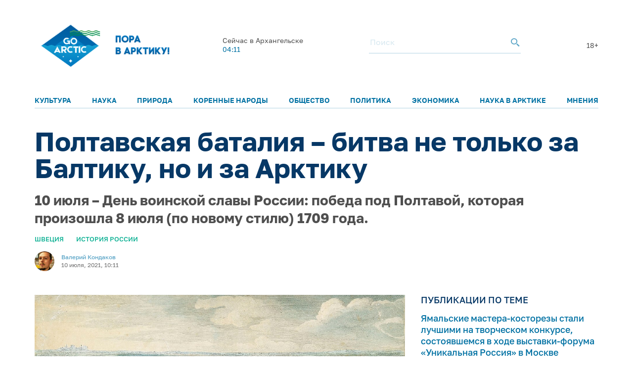

--- FILE ---
content_type: text/html; charset=UTF-8
request_url: https://goarctic.ru/news/poltavskaya-bataliya-bitva-ne-tolko-za-baltiku-no-i-za-arktiku/
body_size: 14629
content:
<!DOCTYPE html>
<html lang="ru">
	<head>
		<meta charset="utf-8">
		<title>Полтавская баталия – битва не только за Балтику, но и за Арктику – GoArctic.ru – Портал о развитии Арктики</title>
		<meta content="width=device-width, initial-scale=1.0, maximum-scale=1.0, user-scalable=no" name="viewport">

		<link href="https://fonts.googleapis.com/css?family=Roboto:300,300i,400,400i,500,500i,700,700i&amp;subset=cyrillic-ext" rel="stylesheet">
	
		        <script>window.yaContextCb=window.yaContextCb||[]</script>
        <script src="https://yandex.ru/ads/system/context.js" async></script>


        <link rel="icon" href="/img/favicon16.png" sizes="16x16">
        <link rel="icon" href="/img/favicon32.png" sizes="32x32">
        <link rel="icon" href="/img/favicon64.png" sizes="64x64">
        <script src="/common_v3/js/infinite-scroll.js"></script>
		
				
		<meta property="og:title" content="Полтавская баталия – битва не только за Балтику, но и за Арктику – GoArctic.ru – Портал о развитии Арктики">
		<meta property="og:description" content="10 июля – День воинской славы России: победа под Полтавой, которая произошла 8 июля (по новому стилю) 1709 года.">
		<meta property="og:type" content="website">
		<meta property="og:url" content="https://goarctic.ru">
		<meta property="og:image" content="https://goarctic.ru/upload/iblock/c4d/c4d661adc68a88da997894b7ac8b2608.jpg">
		
		<meta name="twitter:card" content="summary_large_image">
		<meta name="twitter:url" content="http://goarctic.ru/news/poltavskaya-bataliya-bitva-ne-tolko-za-baltiku-no-i-za-arktiku/">
		<meta name="twitter:title" content="Полтавская баталия – битва не только за Балтику, но и за Арктику – GoArctic.ru – Портал о развитии Арктики">
		<meta name="twitter:description" content="10 июля – День воинской славы России: победа под Полтавой, которая произошла 8 июля (по новому стилю) 1709 года.">
		<meta name="twitter:image" content="https://goarctic.ru/upload/iblock/c4d/c4d661adc68a88da997894b7ac8b2608.jpg">
		<meta property="fb:app_id" content="992845954907683">
		
		<meta name="yandex-verification" content="ed014ffd8dbaf338">
		
		<meta http-equiv="Content-Type" content="text/html; charset=UTF-8" />
<meta name="robots" content="index, follow" />
<meta name="keywords" content="Развитие Арктики, информация об Арктике" />
<meta name="description" content="10 июля – День воинской славы России: победа под Полтавой, которая произошла 8 июля (по новому стилю) 1709 года." />
<link href="/local/templates/garc_materials_v3/components/bitrix/news/materials/bitrix/news.detail/.default/style.css?1675677957189" type="text/css"  rel="stylesheet" />
<link href="/local/templates/garc_materials_v3/components/bitrix/news.list/small_in_detail_v2/style.css?1647507069150" type="text/css"  rel="stylesheet" />
<link href="/local/templates/garc_materials_v3/components/bitrix/system.pagenavigation/.default/style.css?1648197702121" type="text/css"  rel="stylesheet" />
<link href="/local/templates/.default/components/bitrix/news.list/header_pogoda_v3/style.css?164794566874" type="text/css"  rel="stylesheet" />
<link href="/common_v3/css/header.css?16484681445691" type="text/css"  data-template-style="true"  rel="stylesheet" />
<link href="/common_v3/css/mailing.css?16481944423171" type="text/css"  data-template-style="true"  rel="stylesheet" />
<link href="/common_v3/css/footer.css?16481948893001" type="text/css"  data-template-style="true"  rel="stylesheet" />
<link href="/common_v2/css/normalize.css?15950054877627" type="text/css"  data-template-style="true"  rel="stylesheet" />
<link href="/common_v2/css/fonts.css?15950054872177" type="text/css"  data-template-style="true"  rel="stylesheet" />
<link href="/common_v2/css/grid.css?159500548712119" type="text/css"  data-template-style="true"  rel="stylesheet" />
<link href="/common_v2/css/jquery.fancybox.css?15950054872853" type="text/css"  data-template-style="true"  rel="stylesheet" />
<link href="/common_v2/css/jquery.mCustomScrollbar.css?159500548754265" type="text/css"  data-template-style="true"  rel="stylesheet" />
<link href="/common_v2/css/effects.css?1595005487439" type="text/css"  data-template-style="true"  rel="stylesheet" />
<link href="/common_v2/css/style.css?172726633446418" type="text/css"  data-template-style="true"  rel="stylesheet" />
<link href="/common_v2/css/responsive.css?164327855615268" type="text/css"  data-template-style="true"  rel="stylesheet" />
<link href="/local/templates/garc_materials_v3/styles.css?16487959111159" type="text/css"  data-template-style="true"  rel="stylesheet" />
<script src="/common_v3/js/vendor.js?1647842665376456"></script>
<script src="/common_v3/js/main.js?164784266512437"></script>
<script src="/local/templates/garc_materials_v3/components/bitrix/news/materials/bitrix/news.detail/.default/script.js?17010718261381"></script>

        <!-- Global site tag (gtag.js) - Google Analytics -->
        <script async src="https://www.googletagmanager.com/gtag/js?id=G-Z915BMBQHJ"></script>
        <script>
            window.dataLayer = window.dataLayer || [];
            function gtag(){dataLayer.push(arguments);}
            gtag('js', new Date());

            gtag('config', 'G-Z915BMBQHJ');
        </script>


        <!-- <script src="http://api-maps.yandex.ru/2.1/?lang=ru_RU" type="text/javascript"></script> -->
	</head>
	<body class="page-main">
    <!-- Yandex.Metrika counter -->
    <script type="text/javascript" >
        (function(m,e,t,r,i,k,a){m[i]=m[i]||function(){(m[i].a=m[i].a||[]).push(arguments)};
            m[i].l=1*new Date();
            for (var j = 0; j < document.scripts.length; j++) {if (document.scripts[j].src === r) { return; }}
            k=e.createElement(t),a=e.getElementsByTagName(t)[0],k.async=1,k.src=r,a.parentNode.insertBefore(k,a)})
        (window, document, "script", "https://mc.yandex.ru/metrika/tag.js", "ym");

        ym(47544787, "init", {
            clickmap:true,
            trackLinks:true,
            accurateTrackBounce:true,
            webvisor:true
        });
    </script>
    <noscript><div><img src="https://mc.yandex.ru/watch/47544787" style="position:absolute; left:-9999px;" alt="" /></div></noscript>
    <!-- /Yandex.Metrika counter -->

		<div id="panel">
					</div>
		<header class="header">
			<div class="container">
				<div class="header__top">
					<div class="header__top-images">
	<a  style="margin-top: 7px;" class="header__logo_new header__logo" href="/">
		<img style="width: 100%;
  max-width: 133px;" src="/img/one.png" alt="Логотип goarctic.ru">
	</a>
	<a class="header__logo" href="http://porarctic.ru" target="_blank"style="display:flex;">
		<img src="/img/left1.png"style="object-fit: contain;max-width: 110px" alt="Логотип Проектного офиса развития Арктики">
	</a>
</div>
<style>
    @media (max-width: 950px) {
        .header__logo_new{
            min-width: 75px;
        }
        .header__top{
            margin-bottom: 0;
        }
        .header{
            padding-top: 0;
        }
        main {
            margin-top: 120px !important;
        }
    }
    @media (max-width: 450px) {
     .header__logo_new{
         min-width: 75px;
     }
        .header__top{
            margin-bottom: 0;
        }
        main {
            margin-top: 110px !important;
        }
    }


</style>					<div class="header__top-info" id="informer-top">
						<!--'start_frame_cache_informer-top'-->													<div class="header__weather _desc-vis" id="bx_3218110189_">
	<p>Сейчас в Архангельске</p>
	<div class="header__weather-info">
					<span>04:11</span>
		
	</div>
</div>													<!--'end_frame_cache_informer-top'-->						<div class="header__search _desc-vis">
	<form action="/search/index.php">
		<input type="text" name="q" placeholder="Поиск">
		<button type="submit">
			<svg class="icon icon-search ">
				<use xlink:href="/common_v3/images/sprites.svg#search"></use>
			</svg>
		</button>
	</form>
</div>						<span class="header-text">18+</span>						<div class="header__burger _mobile-vis js-menu-open">
							<svg class="icon icon-burger">
								<use xlink:href="/common_v3/images/sprites.svg#burger"></use>
							</svg>
						</div>
					</div>
				</div>
				<div class="header__menu js-menu">
	<div class="header__menu-close _mobile-vis js-menu-close">
		<svg class="icon icon-close ">
			<use xlink:href="/common_v3/images/sprites.svg#close"></use>
		</svg>
	</div>
	<div class="header__menu-inner" id="informer-top-mobile">
		<ul class="header__menu-list">
							
				<li>
					<a href="/kultura/">Культура</a>
				</li>
							
				<li>
					<a href="/nauka/">Наука</a>
				</li>
							
				<li>
					<a href="/priroda/">Природа</a>
				</li>
							
				<li>
					<a href="/korennye-narody-severa/">Коренные народы</a>
				</li>
							
				<li>
					<a href="/society/">Общество</a>
				</li>
							
				<li>
					<a href="/politics/">Политика</a>
				</li>
							
				<li>
					<a href="/work/">Экономика</a>
				</li>
							
				<li>
					<a href="/news/?rubrica=165464">Наука в Арктике</a>
				</li>
							
				<li>
					<a href="/opinions/">Мнения</a>
				</li>
					</ul>
		<!--'start_frame_cache_informer-top-mobile'-->				<div class="header__weather _mobile-vis" id="bx_651765591_">
	<p>Сейчас в Архангельске</p>
	<div class="header__weather-info">
					<span>04:11</span>
				<span> ˚С</span>
			</div>
</div>				<!--'end_frame_cache_informer-top-mobile'-->        <div class="header__search _mobile-vis">
	<form action="/search/index.php">
		<input type="text" name="q" placeholder="Поиск">
		<button type="submit">
			<svg class="icon icon-search ">
				<use xlink:href="/common_v3/images/sprites.svg#search"></use>
			</svg>
		</button>
	</form>
</div>	</div>
</div>			</div>
		</header>
		<main><div class="post-card">
<div class="post-ajax-card">
    <div class="post-card__part post-card__part_1">
        <div class="cnt post-card__part-cnt">
            <h1>
                Полтавская баталия – битва не только за Балтику, но и за Арктику            </h1>
            <h2>
                10 июля – День воинской славы России: победа под Полтавой, которая произошла 8 июля (по новому стилю) 1709 года.            </h2>
            <div class="post-card__bar">
                <div class="post-card__grid post-card__grid_1">
                                            <div class="post-card__grid-item">
                            <div class="post-card__category">
                                                                                                    <a href="/tag/shvetsiya/">Швеция</a>
                                                                                                        <a href="/tag/istoriya-rossii/">История России</a>
                                                                                                </div>
                        </div>
                                                        </div>

                <div class="post-card__grid post-card__grid_2">
                    <div class="post-card__grid-item">
                                                                                <div class="author-mini author-mini_type-1 post-card__author">
                                                                <div class="author-mini__picture"
                                     style="background-image: url('/upload/resize_cache/iblock/a4f/40_40_1/a4f771642996c375b9928ae75c8ab716.jpg');"></div>
                                <div class="author-mini__data">
                                    <a href="/experts/valeriy-kondakov/" class="author-mini__title">
                                        Валерий Кондаков                                    </a>
                                    <div class="author-mini__text">
                                        10 июля, 2021, 10:11                                    </div>
                                </div>
                            </div>
                                            </div>
<!--                    -->                                    </div>
            </div>
        </div>
    </div>
    <div class="post-card__part post-card__part_2">
        <div class="cnt post-card__part-cnt">
            <div class="post-card__grid post-card__grid_3">
                <div class="post-card__grid-item post-card__grid-item_1">
                    <div class="post-card__text">
                        <div class="picture post-card__picture" itemscope itemtype="http://schema.org/ImageObject">
                            <img src="/upload/iblock/c4d/c4d661adc68a88da997894b7ac8b2608.jpg"
                                 alt="Полтавская баталия – битва не только за Балтику, но и за Арктику"
                                 title="Полтавская баталия – битва не только за Балтику, но и за Арктику" itemprop="contentUrl"/>
                            <meta itemprop="name" content="Полтавская баталия – битва не только за Балтику, но и за Арктику">
                                                    </div>

                        <h6>Полтавская битва. 1726 год. Художник Пьер-Дени Мартен. Источник: Wikimedia Commons</h6>
 <br>
<p>
	 10 июля – День воинской славы России: победа под Полтавой, которая произошла 8 июля (по новому стилю) 1709 года. Выиграв сражение, русские войска переломили ход Северной войны (1700 – 1721 гг.). В результате победы Швеция фактически перестала быть европейской империей, а Россия, наоборот, стала считаться таковой. При этом помимо Прибалтики Швеция потеряла и карельские земли, а позднее и Финляндию.
</p>
 <br>
<h3 style="text-align: center;">
Северная война </h3>
<p>
	 В XVII веке Шведская империя была одной из крупнейших европейских держав, чьи земли располагались на Балтике и в Арктике, в Северной Америке и Африке. В 1697 году после смерти своего отца Карла XI на трон в возрасте 15 лет взошёл Карл XII. Соседи Швеции решили воспользоваться положением, но они еще не знали о полководческом таланте молодого монарха.
</p>
<p style="text-align: center;">
	<br>
</p>
<p style="text-align: center;">
 <img width="434" src="https://upload.wikimedia.org/wikipedia/commons/7/7c/Charles_XII_by_Dahl.jpeg?uselang=ru" height="551">
</p>
<p style="text-align: center;">
</p>
<h6 style="text-align: center;">
Карл XII. Около 1710-1717 гг. Художник Михаэль Даль. Источник: Wikimedia Commons</h6>
 <br>
<p>
	 Датско-норвежское королевство, Саксония и Россия заключили Северный союз против Швеции и начали войну. Саксонцы осадили Ригу зимой 1700 года, датчане двинулись в Шлезвиг, а Петр I, дождавшись подписания мирного договора с Османской империей, выступил походом к Нарве в августе того же года. Однако сразу все пошло не по плану: 15 тысяч шведских солдат под личным командованием Карла XII неожиданно для датчан высадились под Копенгагеном и принудили Данию заключить 7 августа (все даты даются по старому стилю) Травендальский мирный договор. Узнав об этом, саксонцы сняли осаду Риги и направились к Нарве, где 19 ноября русско-саксонским войскам под командованием герцога де Круа (Петр и фельдмаршал Головин ранее покинули войско) было нанесено крупнейшее поражение.
</p>
<p>
	 Перестав считать русских достойными противниками, Карл XII сосредоточился на разгроме саксонцев, а Петр стал готовиться к следующей неминуемой фазе войны и начал вторжение в шведскую Ингерманландию (современную Ленинградскую область).
</p>
 <br>
<p>
 <a href="https://upload.wikimedia.org/wikipedia/commons/thumb/3/3f/Storm_of_Noteburg_1702.jpg/1280px-Storm_of_Noteburg_1702.jpg?uselang=ru"></a>
</p>
<p style="text-align: center;">
	<img width="896" src="https://upload.wikimedia.org/wikipedia/commons/thumb/3/3f/Storm_of_Noteburg_1702.jpg/1280px-Storm_of_Noteburg_1702.jpg?uselang=ru" height="576">
</p>
<p style="text-align: center;">
</p>
<h6 style="text-align: center;">
Штурм крепости Нотебург 11 октября 1702 года. 1846 год. Художник Александр Коцебу. Источник: Wikimedia Commons</h6>
 <br>
<p>
	 11 октября 1702 года русские войска взяли крепость Нотебург (Орешек), расположенную у истока Невы из Ладожского озера. А уже весной 1703 года, после недельной осады, русскими войсками была взята крепость Ниеншанц при впадении реки Охты в Неву (ныне территория Красногвардейского района Санкт-Петербурга). Ниеншанц был крупнейшим укреплением шведского города Ниена, который был основан в 1632 году. Вскоре после основания королева Кристина даровала ему полные городские права. По сути, Ниен и Ниеншанц, чьи остатки еще покоятся в петербуржской земле, и являлись непосредственными предтечами Северной столицы России.
</p>
<p>
	 16 мая 1703 года Петр Великий спешно основал на отвоеванной территории новую столицу Российской империи, которая в будущем никогда не сдавалась врагу. Победив в Северной войне, Россия наследовала северную миссию Швеции, а Петербург продолжил «путь Ниена». Впрочем, для этого надо было выиграть крупное сражение и переломить ход войны.
</p>
 <br>
<p>
 <a href="https://upload.wikimedia.org/wikipedia/commons/7/77/Nyenschantz_model.jpg?uselang=ru"></a>
</p>
<p style="text-align: center;">
	<img width="819" src="https://upload.wikimedia.org/wikipedia/commons/7/77/Nyenschantz_model.jpg?uselang=ru" height="614">
</p>
<p style="text-align: center;">
</p>
<h6 style="text-align: center;">
Модель крепости Ниеншанц и города Ниен. Источник: Evgeny Gerashchenko / Wikimedia Commons / CC BY-SA 2.5</h6>
 <br>
<p>
	 Одержав победу в саксонских землях, Карл XII вновь обратил внимание на Россию: в июне 1708 года он во главе мощного войска форсировал Березину. Шведы одержали победу в битве при Головчине и заняли Могилев, но их дальнейшее продвижение замедлилось из-за того, что по приказу Петра I была применена тактика выжженной земли, то есть уничтожалось все, что могло пригодиться войску Карла XII.
</p>
<p>
	 Из-за нехватки провизии и фуража шведы отказались от первоначальных планов по захвату Москвы и повернули в земли, контролируемые гетманом-перебежчиком Иваном Мазепой. Помимо нехватки пищи, отрезанная от баз снабжения шведская армия к весне 1709 года стала испытывать нехватку боеприпасов. С целью пополнения запасов шведы и примкнувшие к ним казаки двинулись на Полтаву и осадили город. Туда же устремились войска под командованием Петра I.
</p>
 <br>
<p>
 <a href="https://i009.radikal.ru/0803/16/5cb534e2c11a.jpg"></a>
</p>
<p style="text-align: center;">
	<img width="900" src="https://i009.radikal.ru/0803/16/5cb534e2c11a.jpg" height="634">
</p>
<p style="text-align: center;">
</p>
<h6>
<p style="text-align: center;">
	Карл XII Шведский и Иван Мазепа после Полтавской битвы. 1879 год. Художник Густав Седерстрём. Источник: lj.rossia.org
</p>
 </h6>
<h3 style="text-align: center;"><br>
</h3>
<h3 style="text-align: center;">
Полтавская виктория </h3>
<p>
	 Русский царь посчитал, что шведские войска достаточно утомлены и готовы к сокрушительному поражению, да и Карл XII, видя, как от голода гибнут его лучшие солдаты, стремился к генеральному сражению в надежде на собственный полководческий гений.
</p>
<p>
	 Битва состоялась 27 июня 1709 года (28 июня по шведскому календарю) недалеко от города Полтава. Шведы хотели ночью подкрасться к русским укреплениям, но задержались с построением, были замечены на рассвете и обстреляны. Тем не менее, им удалось захватить два редута, которые не успели вовремя достроить, но остальные укрепления продолжали стойко обороняться. Одновременно шведская кавалерия атаковала русскую.
</p>
 <br>
<p>
 <a href="https://upload.wikimedia.org/wikipedia/commons/thumb/6/61/Lomonosov_Poltava_1762_1764.jpg/1280px-Lomonosov_Poltava_1762_1764.jpg?uselang=ru"></a>
</p>
<p style="text-align: center;">
	<img width="896" src="https://upload.wikimedia.org/wikipedia/commons/thumb/6/61/Lomonosov_Poltava_1762_1764.jpg/1280px-Lomonosov_Poltava_1762_1764.jpg?uselang=ru" height="620">
</p>
<p style="text-align: center;">
</p>
<h6 style="text-align: center;">
Полтавская баталия. Мозаика. 1762 – 1764 гг. Автор Михаил Ломоносов. Источник: Wikimedia Commons</h6>
 <br>
<p>
	 Шведской пехоте ценой огромных усилий удалось-таки прорваться через редуты к укрепленному лагерю. Победа, по их мнению, была практически в кармане. Однако и русские войска не собирались сдаваться. Следующим утром шведская пехота при поддержке кавалерии атаковала русских, но была встречена огнем артиллерии, в которой у петровского войска было преимущество.
</p>
<p>
	 Правый фланг шведов, воодушевляемый личным присутствием Карла XII, стал теснить русских, но Петр I, возглавив 2-й батальон Новгородского полка, прибыл на место и восстановил порядок. При этом правый фланг русских войск под командованием генерал-лейтенанта М.М. Голицына обратил в бегство левый фланг шведов, порядок нарушился, и потерявшие строй шведы начали беспорядочное отступление.
</p>
 <br>
<p>
 <a href="https://upload.wikimedia.org/wikipedia/commons/thumb/3/39/%27The_Victory_at_Poltava%27_by_Alexander_Evstafyevich_Kotzebue%2C_1862%2C_Hermitage.JPG/1280px-%27The_Victory_at_Poltava%27_by_Alexander_Evstafyevich_Kotzebue%2C_1862%2C_Hermitage.JPG?uselang=ru"></a>
</p>
<p style="text-align: center;">
	<img width="896" src="https://upload.wikimedia.org/wikipedia/commons/thumb/3/39/%27The_Victory_at_Poltava%27_by_Alexander_Evstafyevich_Kotzebue%2C_1862%2C_Hermitage.JPG/1280px-%27The_Victory_at_Poltava%27_by_Alexander_Evstafyevich_Kotzebue%2C_1862%2C_Hermitage.JPG?uselang=ru" height="601">
</p>
<h6> </h6>
<p>
	 Карл XII с охраной покинул поле боя и устремился к переправе через Днепр. В плен были захвачены прославленные шведские генералы Шлиппенбах, Стакельберг, фельдмаршал К. Г. Реншёльд и многие другие. Победа была полной. Петр Великий построил армию и начал праздновать, пригласив в шатер бывших противников, и поднимать тосты за шведскую верность, шведскую храбрость и за здоровье своих учителей в ратном деле.
</p>
 <br>
<h3 style="text-align: center;">
Битва в кино </h3>
<p>
	 События Северной войны и, конечно, ее главная битва неоднократно демонстрировались в кинофильмах. В 1925 году на экраны вышла шведская кинолента «Карл XII» (режиссер, Йон Бруниус). Этот фильм стал самым дорогим в шведском кинематографе того времени. К сожалению, доступны только небольшие фрагменты, поэтому сложно судить об историчности данного произведения.
</p>
 <br>
<p>
 <a href="https://avatars.mds.yandex.net/get-kinopoisk-image/1900788/50329643-f2a6-4551-8e25-db7ade697ab2/960x960"></a>
</p>
<p style="text-align: center;">
	<img width="864" src="https://avatars.mds.yandex.net/get-kinopoisk-image/1900788/50329643-f2a6-4551-8e25-db7ade697ab2/960x960" height="604">
</p>
<p style="text-align: center;">
</p>
<h6 style="text-align: center;">
Плакат первой серии фильма «Петр Великий».&nbsp;</h6>
 <br>
<p>
	 В советском кинематографе события Северной войны были показаны в двухсерийном фильме «Петр Первый» (1937 – 1938 годы, режиссер Владимир Петров, автор сценария Алексей Толстой). Кинокартина стала первой в череде «заигрываний» Сталина с героями русской истории (правителями, полководцами, лидерами восстаний). В фильме хорошо показана внешняя угроза в виде шведов и внутренняя (что характерно для 1937 года) – в образе предателей (например, Мазепы); особое место уделено прямым взаимоотношениям правителя и народа. Полтавская битва показана масштабно благодаря обилию статистов.
</p>
<p>
	 В 1974 годы шведы сняли еще один фильм о своем самом популярном императоре – «Карл XII» (1974 год, режиссер Кеве Эльм, автор сценария Август Стринберг). К сожалению, этот телевизионный фильм также доступен лишь фрагментарно. Лучше всего на данный момент Полтавская битва показана в фильме «Слуга государев» (2007 год, режиссер Олег Рясков). Сам фильм, снятый в жанре «плаща и шпаги», содержит «исторические ляпы» и «сюжетные провалы», но сражение показано довольно исторично и масштабно (благодаря использованию компьютерной графики).
</p>
 <br>
<p style="text-align: center;">
	<img width="624" alt="https://avatars.mds.yandex.net/get-zen_doc/1639101/pub_5fda1f94c736bc2bc7a8ff56_5fda2551d529947c72592a49/scale_1200" src="https://lh6.googleusercontent.com/O5COcoEeo53LzG6QaNsP7tEryyANz3zzdiUt80oMpbJVyss7kg4yPO46TuzOtbZDdULPM079ZHCj32yVnhE1Bss7kQKoRiCzSk3Uy5UUHzeaXj_Gzz8bTKoFd21n6iutTYluEi8" height="265">
</p>
<p style="text-align: center;">
</p>
<h6 style="text-align: center;">
Полтавская битва. Кадр из фильма «Слуга государев».</h6>
 <br>
<h3 style="text-align: center;">
Шведское наследие </h3>
<p>
	 Ученые, рассуждая о чертах русской государственности, часто пишут о «византийском влиянии» или «ордынском наследии», но забывают, что в самом начале имперской истории «Россия молодая», воюя со Швецией, много заимствовала у нее. Если, по мнению евразийцев, Россия продолжила геополитическую роль империи Чингисхана по отношению к Востоку, то, на мой взгляд, победив шведские войска сначала в Полтавской битве, а затем в Северной войне, наша страна продолжила «историческую миссию Швеции» по развитию Севера. С концом Северной войны в Швеции закончился «период великодержавия», она утратила не только Прибалтику, но и Ингерманландию, и Карелию, а через некоторое время и Финляндию.
</p>
 <br>
<p>
 <a href="https://upload.wikimedia.org/wikipedia/commons/thumb/6/63/Triumphaler_Einzug_der_Russischen_Armee_nach_der_Schlacht_bei_Poltawa.jpg/1280px-Triumphaler_Einzug_der_Russischen_Armee_nach_der_Schlacht_bei_Poltawa.jpg"></a>
</p>
<p style="text-align: center;">
	<img width="896" src="https://upload.wikimedia.org/wikipedia/commons/thumb/6/63/Triumphaler_Einzug_der_Russischen_Armee_nach_der_Schlacht_bei_Poltawa.jpg/1280px-Triumphaler_Einzug_der_Russischen_Armee_nach_der_Schlacht_bei_Poltawa.jpg" height="656">
</p>
<p style="text-align: center;">
</p>
<h6 style="text-align: center;">
Триумфальный въезд русской армии в Москву. Источник: Wikimedia Commons </h6>
<p style="text-align: center;">
	<br>
</p>
<p style="text-align: center;">
</p>
<p>
	 Таким образом, Полтавская баталия была не только битвой за Прибалтику, но и, в перспективе, сражением за Арктику. Устранив своего самого грозного конкурента на «северном направлении», Россия стала европейской империей, а Швеция – обычной нейтральной страной.
</p>
 <br>
<p>
	 ***
</p>
<p>
	 В.В. Кондаков, историк, историк кино. Специально для GoArctic
</p>
<p>
</p>
 <br>                    </div>
<!--                    -->                </div>
                                    <div class="post-card__grid-item post-card__grid-item_2">
                        <div class="post-card__grid-item-inner area-tooltips">
                                                        <div class="links post-card__links-relative">
	<div class="links__head">
		<div class="title-a links__title">
			публикации по теме
		</div>
	</div>
	<div class="links__list">
								<div class="links__item" id="bx_1373509569_247610">
				<a href="/kultura/yamalskiy-mastera-kostorezy-stali-luchshimi-na-tvorcheskom-konkurse-sostoyavshemsya-v-khode-vystavki/" class="links__link">
					Ямальские мастера-косторезы стали лучшими на творческом конкурсе, состоявшемся в ходе выставки-форума «Уникальная Россия» в Москве				</a>
			</div>
								<div class="links__item" id="bx_1373509569_247609">
				<a href="/work/na-zasedanii-komiteta-gosdumy-po-razvitiyu-dalnego-vostoka-i-arktiki-obsudili-zakonoproekt-o-edinom-/" class="links__link">
					На заседании Комитета Госдумы по развитию Дальнего Востока и Арктики обсудили законопроект о едином префрежиме в ДФО и АЗРФ				</a>
			</div>
								<div class="links__item" id="bx_1373509569_247608">
				<a href="/society/avtoekspeditsiya-amur-arktika-v-marte-vpervye-proydyet-po-obektam-promyshlennogo-turizma-na-chukotke/" class="links__link">
					Автоэкспедиция «Амур – Арктика» в марте впервые пройдёт по объектам промышленного туризма на Чукотке и в Якутии				</a>
			</div>
			</div>
</div>
                            
<div class="subscribe subscribe_1 post-card__subscribe">
	<form action="/about/subscr_edit.php" method="post" class="subscribe__form">
		<input type="hidden" name="sessid" id="sessid" value="1bafdc08816f54cc3b55a9fae6a9fbb5" />					<input type="checkbox" name="RUB_ID[]" value="1"  checked style="display:none;" />
				<div class="subscribe__title">
			Лучшие материалы недели и обзоры новостей можно получать по электронной почте.
		</div>
		<div class="subscribe__fields">
			<div class="field-form subscribe__input input-validate">
				<input type="email" name="EMAIL" value="" placeholder="Электронная почта" class="field-form__input-text subscribe__input-text" data-required="true" data-validate-type="email"/>
			</div>
			<button type="submit" class="button-style-reset button-b subscribe__button-submit" name="Save" value="Добавить">
				Подписаться
			</button>
		</div>
		<input type="hidden" name="PostAction" value="Add" />
		<input type="hidden" name="ID" value="" />
					</form>
	<div class="subscribe__result subscribe__result_success">
		Подписка оформлена, спасибо!
	</div>
</div>
                            <div id="yandex_rtb_R-A-16081808-5" style="margin-top: 30px;"></div>
                            <script>
                                window.yaContextCb.push(() => {
                                    Ya.Context.AdvManager.render({
                                        "blockId": "R-A-16081808-5",
                                        "renderTo": "yandex_rtb_R-A-16081808-5"
                                    })
                                })
                            </script>

                        </div>
                    </div>
                            </div>
            <!-- Yandex.RTB R-A-16081808-4 -->
            <div id="yandex_rtb_R-A-16081808-4"style="margin-top: 50px;"></div>
            <script>
                window.yaContextCb.push(() => {
                    Ya.Context.AdvManager.render({
                        "blockId": "R-A-16081808-4",
                        "renderTo": "yandex_rtb_R-A-16081808-4"
                    })
                })
            </script>

                                        	<div class="posts post-card__posts-relative">
		<div class="posts__head">
			<div class="title-a posts__title">
				далее в рубрике
			</div>
		</div>
		<div class="posts__grid posts__grid_1">
												<div class="posts__grid-item posts__grid-item_sm-x-12" id="bx_3485106786_247588">
						<a href="/news/dokumentalnyy-film-velikiy-severnyy-zheleznodorozhnyy-pokazhut-v-fevrale-v-sankt-peterburge-i-v-arkh/" class="post-mini">
														<div class="post-mini__picture" style="background-image: url('/upload/iblock/bd6/ll7yildr93anfcbjwbna618fr2wkivue.png');"></div>
							<div class="post-mini__data">
								<div class="post-mini__title">
									Документальный фильм «Великий. Северный. Железнодорожный» покажут в феврале в Санкт-Петербурге и в Архангельске								</div>
								<div class="post-mini__text">
																			Кинокартина знакомит с наследием Александра Борисова – живописца, познакомившего Запад с российской Арктикой, и автора идеи соединить железной дорогой&nbsp;&nbsp;Русский Север с Тихим океаном<br />
									 
								</div>

								<div class="post-mini__grid post-mini__grid_1">
									<div class="post-mini__grid-item post-mini__grid-item_1">
																			</div>
									<div class="post-mini__grid-item post-mini__grid-item_2">
																			</div>
								</div>
							</div>
						</a>
					</div>
												<div class="posts__grid-item posts__grid-item_sm-x-12" id="bx_3485106786_247503">
						<a href="/news/v-tsentre-sovremennogo-iskusstva-murmanska-otkrylas-vystavka-keramiki/" class="post-mini">
														<div class="post-mini__picture" style="background-image: url('/upload/iblock/b4b/8j4mvfrdx41ci48fhvir0ul12wa29imw.jpeg');"></div>
							<div class="post-mini__data">
								<div class="post-mini__title">
									В Центре современного искусства Мурманска открылась выставка керамики								</div>
								<div class="post-mini__text">
																			Особенность её в том, что выставка – инклюзивная									 
								</div>

								<div class="post-mini__grid post-mini__grid_1">
									<div class="post-mini__grid-item post-mini__grid-item_1">
																			</div>
									<div class="post-mini__grid-item post-mini__grid-item_2">
																			</div>
								</div>
							</div>
						</a>
					</div>
												<div class="posts__grid-item posts__grid-item_sm-x-12" id="bx_3485106786_247490">
						<a href="/news/vystavka-energiya-atoma-otkrylas-v-rossiyskom-gosudarstvennom-muzee-arktiki-i-antarktiki-/" class="post-mini">
														<div class="post-mini__picture" style="background-image: url('/upload/iblock/146/1d5q5937a3s4gcfmpojhwe5pxh9ofwg4.jpg');"></div>
							<div class="post-mini__data">
								<div class="post-mini__title">
									Выставка «Энергия атома» открылась в Российском государственном музее Арктики и Антарктики 								</div>
								<div class="post-mini__text">
																			В организации выставки приняли участие «Росатом», «Атомфлот», «Балтийский завод» и другие флагманы отечественной атомной и судостроительной промышленности									 
								</div>

								<div class="post-mini__grid post-mini__grid_1">
									<div class="post-mini__grid-item post-mini__grid-item_1">
																			</div>
									<div class="post-mini__grid-item post-mini__grid-item_2">
																			</div>
								</div>
							</div>
						</a>
					</div>
					</div>
	</div>

                    </div>
    </div>
            <a class="pagination__next" href="/news/dokumentalnyy-film-velikiy-severnyy-zheleznodorozhnyy-pokazhut-v-fevrale-v-sankt-peterburge-i-v-arkh/" style="display: none;">Next</a>

</div>

<script type="application/ld+json">
{
	"@context": "http://schema.org",
	"@type": "Article",
	"headline": "Полтавская баталия – битва не только за Балтику, но и за Арктику",
	"datePublished": "1970-01-01",
	"description": "10 июля – День воинской славы России: победа под Полтавой, которая произошла 8 июля (по новому стилю) 1709 года.",
	"image": [
		"https://goarctic.ru/upload/iblock/c4d/c4d661adc68a88da997894b7ac8b2608.jpg"
	],
	"author": {
		"@type": "Person",
		"name": "Валерий Кондаков"
	},
	"publisher": {
		"@type": "Organization",
		"name": "Go Arctic",
		"logo": {
			"@type": "ImageObject",
			"url": "https://goarctic.ru/common_v2/img/logo.png"
		}
	}
}

</script>

</div>
<div class="page-load-status">
    <img src="/common_v3/images/svg/745.svg">
</div>
<style>
    .post-card__social-links-share{
        margin-bottom: 30px;
    }
</style><br>		</main>
		<footer class="footer">
			<div class="container">
				<div class="footer__row">
					<div class="footer__main">
						<div class="footer__logo">
 <img alt="Логотип goarctic.ru" src="/common_v3/images/svg/go_logo.png"style="max-width: 150px;">
</div>						<div class="footer__mailing">
    <p>Наша рассылка: лучшие материалы недели и&nbsp;обзоры новостей</p>

    <style>
        .grecaptcha-badge{
            display: none!important;
        }
    </style>
    <script src="https://www.google.com/recaptcha/enterprise.js?render=6LdCCSopAAAAAEovHx-c3Fo5gJAvXloM6fW4kPMm" async></script>
    <script>

    </script>
    <form action="/about/subscr_edit.php"  class="form_subsribe" method="post">
        <input type="hidden" class="token" name="g_recaptcha_response">

        <input type="hidden" name="sessid" id="sessid_1" value="1bafdc08816f54cc3b55a9fae6a9fbb5" />        <div class="mailing__input">
            <input type="text" name="EMAIL" value="" placeholder="Введите e-mail">
        </div>
        <div class="mailing__button">
            <button type="submit">Подписаться</button>
        </div>
    </form>
    <p>Подписываясь на&nbsp;рассылку вы&nbsp;соглашаетесь с&nbsp;нашей <a href="/partners/">политикой конфиденциальности</a> и<a target="_blank" href="/Политика в отношении обработки персональных данных.pdf"> политикой обработки персональных данных</a></p>
</div>

<script>

    $('.form_subsribe').on('submit',function (e){
        if ($('.token').val()=='') {
            e.preventDefault();
            grecaptcha.enterprise.ready(function () {
                grecaptcha.enterprise.execute('6LdCCSopAAAAAEovHx-c3Fo5gJAvXloM6fW4kPMm', {action: 'subscribe'}).then(
                    function (token) {
                        $('.token').val(token);
                        $('.form_subsribe').submit()
                    });
            });

            return false;

        }
    })


</script>						<div class="footer__soc">
							<ul>
	<li>
		<a href="https://vk.com/goarctic" target="_blank">
            <img src="/include/footer/vk.svg" alt=""style="max-width: 30px">

        </a>
	</li>
    <li>
        <a href="https://t.me/goarctic" target="_blank">
            <img src="/include/footer/tg.svg" alt=""style="max-width: 30px">

        </a>
    </li>
    <li>
        <a href="https://dzen.ru/goarctic" target="_blank">
            <img src="/include/footer/dzen.svg" alt=""style="max-width: 30px">

        </a>
    </li>
	<li>
		<a href="https://ok.ru/goarctic" target="_blank">
            <img src="/include/footer/ok.svg" alt=""style="max-width: 30px">

        </a>
	</li>
	<li>
		<a href="https://www.youtube.com/channel/UCJlgdj_QxqCrkws1rStuYRQ" target="_blank">
            <img src="/include/footer/yt.svg" alt=""style="max-width: 30px">

        </a>
	</li>
    <li>
		<a href="https://rutube.ru/channel/23904123/" target="_blank">
            <img src="/include/footer/rt.svg" alt=""style="max-width: 30px">
		</a>
	</li>


</ul>
<style>
    .footer__soc{
        margin-left: 0;
    }
</style>						</div>
					</div>
					<div class="footer__menu">
						<div class="footer__menu-col">
	<div class="footer__menu-title _mob-hide">О нас</div>
	<ul class="_mob-row">
								<li>
				<a href="/about/">О проекте</a>
			</li>
								<li>
				<a href="/experts/">Авторы</a>
			</li>
								<li>
				<a href="/partners/">Партнеры</a>
			</li>
			</ul>
</div>						<div class="footer__menu-col _mob-hide">
	<div class="footer__menu-title">Рубрики</div>
	<ul>
		
			<li class="active">
				<a href="/news/">Новости</a>
			</li>
		
			<li>
				<a href="/experts/aleksandr-stotskiy/">Арктика сегодня</a>
			</li>
		
			<li>
				<a href="/politics/">Политика</a>
			</li>
		
			<li>
				<a href="/work/">Экономика</a>
			</li>
		
			<li>
				<a href="/society/">Общество</a>
			</li>
		
			<li>
				<a href="/nauka-i-kultura/">Наука и культура</a>
			</li>
		
			<li>
				<a href="/priroda/">Природа</a>
			</li>
			</ul>
</div>							<div class="footer__menu-col">
	<div class="footer__menu-title">Проекты ПОРА</div>
	<ul>
								<li>
				<a href="https://porarctic.ru/ru/" target="_blank">Сайт ПОРА</a>
			</li>
								<li>
				<a href="https://polarindex.ru/" target="_blank">Полярный индекс</a>
			</li>
								<li>
				<a href="https://t.me/porarabota" target="_blank">Центр подходящей работы в Арктике</a>
			</li>
								<li>
				<a href="https://porarctic.ru/ru/projects/dk/" target="_blank">Дискуссионный клуб</a>
			</li>
								<li>
				<a href="https://vk.com/barentslab" target="_blank">Лаборатория устойчивого развития</a>
			</li>
								<li>
				<a href="https://стратегиянорильска.рф/" target="_blank">Стратегия Норильска</a>
			</li>
								<li>
				<a href="https://dieta.goarctic.ru/" target="_blank">Арктическая диета</a>
			</li>
								<li>
				<a href="https://strategy.arctic2035.ru/" target="_blank">Стратегия Арктика-2035</a>
			</li>
								<li>
				<a href="https://hraniteliarktiki.goarctic.ru/" target="_blank">Хранители Арктики</a>
			</li>
								<li>
				<a href="https://avolonter.ru/" target="_blank">Арктический волонтер</a>
			</li>
			</ul>
</div>						</div>
					<div class="footer__info">
						<div class="footer__logo">
	<a href="https://porarctic.ru" target="_blank">
		<img src="/common_v3/images/svg/pora_logo.svg" alt="Логотип Проектного офиса развития Арктики">
	</a>
</div>						<p>
	Регистрационный номер&nbsp;Эл&nbsp;№&nbsp;ФС&nbsp;77-81091 от&nbsp;08.06.2021.
</p>

<p>
Предложить материал для публикации – <a href="mailto:go@porarctic.ru">go@porarctic.ru</a>.
</p>

<p>
	 © 2026 <a href="https://porarctic.ru" target="_blank" class="copyright-link">Экспертный центр ПОРА</a>
</p>
<p>
	 Проектный офис развития Арктики создан для поддержки проектов развития Арктической зоны&nbsp;РФ.&nbsp;Мы&nbsp;реализуем программы по&nbsp;всей территории Арктики, поддерживаем молодых ученых и&nbsp;распространяем информацию о&nbsp;Крайнем Севере среди широкой аудитории.
</p>						<p>119049, Москва, ул. Коровий Вал, д.7, с.1<br>
Телефон редакции: <a href="tel:79250503377">+7 (925) 050-33-77</a></p>						<p>
 <a class="copyright-link" href="https://libercode.ru" target="_blank"> Поддержка сайта by LiberCode.ru</a>
</p>					</div>
				</div>
			</div>
            <style>
                .header__menu-list{
                    font-size: 14px;
                }
            </style>
		</footer>
        <!-- Yandex.RTB R-A-16081808-1 -->
        <script>
            window.yaContextCb.push(() => {
                Ya.Context.AdvManager.render({
                    "blockId": "R-A-16081808-1",
                    "type": "floorAd",
                    "platform": "desktop"
                })
            })
        </script>
        <!-- Yandex.RTB R-A-16081808-2 -->
        <script>
            window.yaContextCb.push(() => {
                Ya.Context.AdvManager.render({
                    "blockId": "R-A-16081808-2",
                    "type": "floorAd",
                    "platform": "touch"
                })
            })
        </script>

        </body>
</html>

--- FILE ---
content_type: text/html; charset=utf-8
request_url: https://www.google.com/recaptcha/enterprise/anchor?ar=1&k=6LdCCSopAAAAAEovHx-c3Fo5gJAvXloM6fW4kPMm&co=aHR0cHM6Ly9nb2FyY3RpYy5ydTo0NDM.&hl=en&v=N67nZn4AqZkNcbeMu4prBgzg&size=invisible&anchor-ms=20000&execute-ms=30000&cb=z101zae1vwg2
body_size: 48608
content:
<!DOCTYPE HTML><html dir="ltr" lang="en"><head><meta http-equiv="Content-Type" content="text/html; charset=UTF-8">
<meta http-equiv="X-UA-Compatible" content="IE=edge">
<title>reCAPTCHA</title>
<style type="text/css">
/* cyrillic-ext */
@font-face {
  font-family: 'Roboto';
  font-style: normal;
  font-weight: 400;
  font-stretch: 100%;
  src: url(//fonts.gstatic.com/s/roboto/v48/KFO7CnqEu92Fr1ME7kSn66aGLdTylUAMa3GUBHMdazTgWw.woff2) format('woff2');
  unicode-range: U+0460-052F, U+1C80-1C8A, U+20B4, U+2DE0-2DFF, U+A640-A69F, U+FE2E-FE2F;
}
/* cyrillic */
@font-face {
  font-family: 'Roboto';
  font-style: normal;
  font-weight: 400;
  font-stretch: 100%;
  src: url(//fonts.gstatic.com/s/roboto/v48/KFO7CnqEu92Fr1ME7kSn66aGLdTylUAMa3iUBHMdazTgWw.woff2) format('woff2');
  unicode-range: U+0301, U+0400-045F, U+0490-0491, U+04B0-04B1, U+2116;
}
/* greek-ext */
@font-face {
  font-family: 'Roboto';
  font-style: normal;
  font-weight: 400;
  font-stretch: 100%;
  src: url(//fonts.gstatic.com/s/roboto/v48/KFO7CnqEu92Fr1ME7kSn66aGLdTylUAMa3CUBHMdazTgWw.woff2) format('woff2');
  unicode-range: U+1F00-1FFF;
}
/* greek */
@font-face {
  font-family: 'Roboto';
  font-style: normal;
  font-weight: 400;
  font-stretch: 100%;
  src: url(//fonts.gstatic.com/s/roboto/v48/KFO7CnqEu92Fr1ME7kSn66aGLdTylUAMa3-UBHMdazTgWw.woff2) format('woff2');
  unicode-range: U+0370-0377, U+037A-037F, U+0384-038A, U+038C, U+038E-03A1, U+03A3-03FF;
}
/* math */
@font-face {
  font-family: 'Roboto';
  font-style: normal;
  font-weight: 400;
  font-stretch: 100%;
  src: url(//fonts.gstatic.com/s/roboto/v48/KFO7CnqEu92Fr1ME7kSn66aGLdTylUAMawCUBHMdazTgWw.woff2) format('woff2');
  unicode-range: U+0302-0303, U+0305, U+0307-0308, U+0310, U+0312, U+0315, U+031A, U+0326-0327, U+032C, U+032F-0330, U+0332-0333, U+0338, U+033A, U+0346, U+034D, U+0391-03A1, U+03A3-03A9, U+03B1-03C9, U+03D1, U+03D5-03D6, U+03F0-03F1, U+03F4-03F5, U+2016-2017, U+2034-2038, U+203C, U+2040, U+2043, U+2047, U+2050, U+2057, U+205F, U+2070-2071, U+2074-208E, U+2090-209C, U+20D0-20DC, U+20E1, U+20E5-20EF, U+2100-2112, U+2114-2115, U+2117-2121, U+2123-214F, U+2190, U+2192, U+2194-21AE, U+21B0-21E5, U+21F1-21F2, U+21F4-2211, U+2213-2214, U+2216-22FF, U+2308-230B, U+2310, U+2319, U+231C-2321, U+2336-237A, U+237C, U+2395, U+239B-23B7, U+23D0, U+23DC-23E1, U+2474-2475, U+25AF, U+25B3, U+25B7, U+25BD, U+25C1, U+25CA, U+25CC, U+25FB, U+266D-266F, U+27C0-27FF, U+2900-2AFF, U+2B0E-2B11, U+2B30-2B4C, U+2BFE, U+3030, U+FF5B, U+FF5D, U+1D400-1D7FF, U+1EE00-1EEFF;
}
/* symbols */
@font-face {
  font-family: 'Roboto';
  font-style: normal;
  font-weight: 400;
  font-stretch: 100%;
  src: url(//fonts.gstatic.com/s/roboto/v48/KFO7CnqEu92Fr1ME7kSn66aGLdTylUAMaxKUBHMdazTgWw.woff2) format('woff2');
  unicode-range: U+0001-000C, U+000E-001F, U+007F-009F, U+20DD-20E0, U+20E2-20E4, U+2150-218F, U+2190, U+2192, U+2194-2199, U+21AF, U+21E6-21F0, U+21F3, U+2218-2219, U+2299, U+22C4-22C6, U+2300-243F, U+2440-244A, U+2460-24FF, U+25A0-27BF, U+2800-28FF, U+2921-2922, U+2981, U+29BF, U+29EB, U+2B00-2BFF, U+4DC0-4DFF, U+FFF9-FFFB, U+10140-1018E, U+10190-1019C, U+101A0, U+101D0-101FD, U+102E0-102FB, U+10E60-10E7E, U+1D2C0-1D2D3, U+1D2E0-1D37F, U+1F000-1F0FF, U+1F100-1F1AD, U+1F1E6-1F1FF, U+1F30D-1F30F, U+1F315, U+1F31C, U+1F31E, U+1F320-1F32C, U+1F336, U+1F378, U+1F37D, U+1F382, U+1F393-1F39F, U+1F3A7-1F3A8, U+1F3AC-1F3AF, U+1F3C2, U+1F3C4-1F3C6, U+1F3CA-1F3CE, U+1F3D4-1F3E0, U+1F3ED, U+1F3F1-1F3F3, U+1F3F5-1F3F7, U+1F408, U+1F415, U+1F41F, U+1F426, U+1F43F, U+1F441-1F442, U+1F444, U+1F446-1F449, U+1F44C-1F44E, U+1F453, U+1F46A, U+1F47D, U+1F4A3, U+1F4B0, U+1F4B3, U+1F4B9, U+1F4BB, U+1F4BF, U+1F4C8-1F4CB, U+1F4D6, U+1F4DA, U+1F4DF, U+1F4E3-1F4E6, U+1F4EA-1F4ED, U+1F4F7, U+1F4F9-1F4FB, U+1F4FD-1F4FE, U+1F503, U+1F507-1F50B, U+1F50D, U+1F512-1F513, U+1F53E-1F54A, U+1F54F-1F5FA, U+1F610, U+1F650-1F67F, U+1F687, U+1F68D, U+1F691, U+1F694, U+1F698, U+1F6AD, U+1F6B2, U+1F6B9-1F6BA, U+1F6BC, U+1F6C6-1F6CF, U+1F6D3-1F6D7, U+1F6E0-1F6EA, U+1F6F0-1F6F3, U+1F6F7-1F6FC, U+1F700-1F7FF, U+1F800-1F80B, U+1F810-1F847, U+1F850-1F859, U+1F860-1F887, U+1F890-1F8AD, U+1F8B0-1F8BB, U+1F8C0-1F8C1, U+1F900-1F90B, U+1F93B, U+1F946, U+1F984, U+1F996, U+1F9E9, U+1FA00-1FA6F, U+1FA70-1FA7C, U+1FA80-1FA89, U+1FA8F-1FAC6, U+1FACE-1FADC, U+1FADF-1FAE9, U+1FAF0-1FAF8, U+1FB00-1FBFF;
}
/* vietnamese */
@font-face {
  font-family: 'Roboto';
  font-style: normal;
  font-weight: 400;
  font-stretch: 100%;
  src: url(//fonts.gstatic.com/s/roboto/v48/KFO7CnqEu92Fr1ME7kSn66aGLdTylUAMa3OUBHMdazTgWw.woff2) format('woff2');
  unicode-range: U+0102-0103, U+0110-0111, U+0128-0129, U+0168-0169, U+01A0-01A1, U+01AF-01B0, U+0300-0301, U+0303-0304, U+0308-0309, U+0323, U+0329, U+1EA0-1EF9, U+20AB;
}
/* latin-ext */
@font-face {
  font-family: 'Roboto';
  font-style: normal;
  font-weight: 400;
  font-stretch: 100%;
  src: url(//fonts.gstatic.com/s/roboto/v48/KFO7CnqEu92Fr1ME7kSn66aGLdTylUAMa3KUBHMdazTgWw.woff2) format('woff2');
  unicode-range: U+0100-02BA, U+02BD-02C5, U+02C7-02CC, U+02CE-02D7, U+02DD-02FF, U+0304, U+0308, U+0329, U+1D00-1DBF, U+1E00-1E9F, U+1EF2-1EFF, U+2020, U+20A0-20AB, U+20AD-20C0, U+2113, U+2C60-2C7F, U+A720-A7FF;
}
/* latin */
@font-face {
  font-family: 'Roboto';
  font-style: normal;
  font-weight: 400;
  font-stretch: 100%;
  src: url(//fonts.gstatic.com/s/roboto/v48/KFO7CnqEu92Fr1ME7kSn66aGLdTylUAMa3yUBHMdazQ.woff2) format('woff2');
  unicode-range: U+0000-00FF, U+0131, U+0152-0153, U+02BB-02BC, U+02C6, U+02DA, U+02DC, U+0304, U+0308, U+0329, U+2000-206F, U+20AC, U+2122, U+2191, U+2193, U+2212, U+2215, U+FEFF, U+FFFD;
}
/* cyrillic-ext */
@font-face {
  font-family: 'Roboto';
  font-style: normal;
  font-weight: 500;
  font-stretch: 100%;
  src: url(//fonts.gstatic.com/s/roboto/v48/KFO7CnqEu92Fr1ME7kSn66aGLdTylUAMa3GUBHMdazTgWw.woff2) format('woff2');
  unicode-range: U+0460-052F, U+1C80-1C8A, U+20B4, U+2DE0-2DFF, U+A640-A69F, U+FE2E-FE2F;
}
/* cyrillic */
@font-face {
  font-family: 'Roboto';
  font-style: normal;
  font-weight: 500;
  font-stretch: 100%;
  src: url(//fonts.gstatic.com/s/roboto/v48/KFO7CnqEu92Fr1ME7kSn66aGLdTylUAMa3iUBHMdazTgWw.woff2) format('woff2');
  unicode-range: U+0301, U+0400-045F, U+0490-0491, U+04B0-04B1, U+2116;
}
/* greek-ext */
@font-face {
  font-family: 'Roboto';
  font-style: normal;
  font-weight: 500;
  font-stretch: 100%;
  src: url(//fonts.gstatic.com/s/roboto/v48/KFO7CnqEu92Fr1ME7kSn66aGLdTylUAMa3CUBHMdazTgWw.woff2) format('woff2');
  unicode-range: U+1F00-1FFF;
}
/* greek */
@font-face {
  font-family: 'Roboto';
  font-style: normal;
  font-weight: 500;
  font-stretch: 100%;
  src: url(//fonts.gstatic.com/s/roboto/v48/KFO7CnqEu92Fr1ME7kSn66aGLdTylUAMa3-UBHMdazTgWw.woff2) format('woff2');
  unicode-range: U+0370-0377, U+037A-037F, U+0384-038A, U+038C, U+038E-03A1, U+03A3-03FF;
}
/* math */
@font-face {
  font-family: 'Roboto';
  font-style: normal;
  font-weight: 500;
  font-stretch: 100%;
  src: url(//fonts.gstatic.com/s/roboto/v48/KFO7CnqEu92Fr1ME7kSn66aGLdTylUAMawCUBHMdazTgWw.woff2) format('woff2');
  unicode-range: U+0302-0303, U+0305, U+0307-0308, U+0310, U+0312, U+0315, U+031A, U+0326-0327, U+032C, U+032F-0330, U+0332-0333, U+0338, U+033A, U+0346, U+034D, U+0391-03A1, U+03A3-03A9, U+03B1-03C9, U+03D1, U+03D5-03D6, U+03F0-03F1, U+03F4-03F5, U+2016-2017, U+2034-2038, U+203C, U+2040, U+2043, U+2047, U+2050, U+2057, U+205F, U+2070-2071, U+2074-208E, U+2090-209C, U+20D0-20DC, U+20E1, U+20E5-20EF, U+2100-2112, U+2114-2115, U+2117-2121, U+2123-214F, U+2190, U+2192, U+2194-21AE, U+21B0-21E5, U+21F1-21F2, U+21F4-2211, U+2213-2214, U+2216-22FF, U+2308-230B, U+2310, U+2319, U+231C-2321, U+2336-237A, U+237C, U+2395, U+239B-23B7, U+23D0, U+23DC-23E1, U+2474-2475, U+25AF, U+25B3, U+25B7, U+25BD, U+25C1, U+25CA, U+25CC, U+25FB, U+266D-266F, U+27C0-27FF, U+2900-2AFF, U+2B0E-2B11, U+2B30-2B4C, U+2BFE, U+3030, U+FF5B, U+FF5D, U+1D400-1D7FF, U+1EE00-1EEFF;
}
/* symbols */
@font-face {
  font-family: 'Roboto';
  font-style: normal;
  font-weight: 500;
  font-stretch: 100%;
  src: url(//fonts.gstatic.com/s/roboto/v48/KFO7CnqEu92Fr1ME7kSn66aGLdTylUAMaxKUBHMdazTgWw.woff2) format('woff2');
  unicode-range: U+0001-000C, U+000E-001F, U+007F-009F, U+20DD-20E0, U+20E2-20E4, U+2150-218F, U+2190, U+2192, U+2194-2199, U+21AF, U+21E6-21F0, U+21F3, U+2218-2219, U+2299, U+22C4-22C6, U+2300-243F, U+2440-244A, U+2460-24FF, U+25A0-27BF, U+2800-28FF, U+2921-2922, U+2981, U+29BF, U+29EB, U+2B00-2BFF, U+4DC0-4DFF, U+FFF9-FFFB, U+10140-1018E, U+10190-1019C, U+101A0, U+101D0-101FD, U+102E0-102FB, U+10E60-10E7E, U+1D2C0-1D2D3, U+1D2E0-1D37F, U+1F000-1F0FF, U+1F100-1F1AD, U+1F1E6-1F1FF, U+1F30D-1F30F, U+1F315, U+1F31C, U+1F31E, U+1F320-1F32C, U+1F336, U+1F378, U+1F37D, U+1F382, U+1F393-1F39F, U+1F3A7-1F3A8, U+1F3AC-1F3AF, U+1F3C2, U+1F3C4-1F3C6, U+1F3CA-1F3CE, U+1F3D4-1F3E0, U+1F3ED, U+1F3F1-1F3F3, U+1F3F5-1F3F7, U+1F408, U+1F415, U+1F41F, U+1F426, U+1F43F, U+1F441-1F442, U+1F444, U+1F446-1F449, U+1F44C-1F44E, U+1F453, U+1F46A, U+1F47D, U+1F4A3, U+1F4B0, U+1F4B3, U+1F4B9, U+1F4BB, U+1F4BF, U+1F4C8-1F4CB, U+1F4D6, U+1F4DA, U+1F4DF, U+1F4E3-1F4E6, U+1F4EA-1F4ED, U+1F4F7, U+1F4F9-1F4FB, U+1F4FD-1F4FE, U+1F503, U+1F507-1F50B, U+1F50D, U+1F512-1F513, U+1F53E-1F54A, U+1F54F-1F5FA, U+1F610, U+1F650-1F67F, U+1F687, U+1F68D, U+1F691, U+1F694, U+1F698, U+1F6AD, U+1F6B2, U+1F6B9-1F6BA, U+1F6BC, U+1F6C6-1F6CF, U+1F6D3-1F6D7, U+1F6E0-1F6EA, U+1F6F0-1F6F3, U+1F6F7-1F6FC, U+1F700-1F7FF, U+1F800-1F80B, U+1F810-1F847, U+1F850-1F859, U+1F860-1F887, U+1F890-1F8AD, U+1F8B0-1F8BB, U+1F8C0-1F8C1, U+1F900-1F90B, U+1F93B, U+1F946, U+1F984, U+1F996, U+1F9E9, U+1FA00-1FA6F, U+1FA70-1FA7C, U+1FA80-1FA89, U+1FA8F-1FAC6, U+1FACE-1FADC, U+1FADF-1FAE9, U+1FAF0-1FAF8, U+1FB00-1FBFF;
}
/* vietnamese */
@font-face {
  font-family: 'Roboto';
  font-style: normal;
  font-weight: 500;
  font-stretch: 100%;
  src: url(//fonts.gstatic.com/s/roboto/v48/KFO7CnqEu92Fr1ME7kSn66aGLdTylUAMa3OUBHMdazTgWw.woff2) format('woff2');
  unicode-range: U+0102-0103, U+0110-0111, U+0128-0129, U+0168-0169, U+01A0-01A1, U+01AF-01B0, U+0300-0301, U+0303-0304, U+0308-0309, U+0323, U+0329, U+1EA0-1EF9, U+20AB;
}
/* latin-ext */
@font-face {
  font-family: 'Roboto';
  font-style: normal;
  font-weight: 500;
  font-stretch: 100%;
  src: url(//fonts.gstatic.com/s/roboto/v48/KFO7CnqEu92Fr1ME7kSn66aGLdTylUAMa3KUBHMdazTgWw.woff2) format('woff2');
  unicode-range: U+0100-02BA, U+02BD-02C5, U+02C7-02CC, U+02CE-02D7, U+02DD-02FF, U+0304, U+0308, U+0329, U+1D00-1DBF, U+1E00-1E9F, U+1EF2-1EFF, U+2020, U+20A0-20AB, U+20AD-20C0, U+2113, U+2C60-2C7F, U+A720-A7FF;
}
/* latin */
@font-face {
  font-family: 'Roboto';
  font-style: normal;
  font-weight: 500;
  font-stretch: 100%;
  src: url(//fonts.gstatic.com/s/roboto/v48/KFO7CnqEu92Fr1ME7kSn66aGLdTylUAMa3yUBHMdazQ.woff2) format('woff2');
  unicode-range: U+0000-00FF, U+0131, U+0152-0153, U+02BB-02BC, U+02C6, U+02DA, U+02DC, U+0304, U+0308, U+0329, U+2000-206F, U+20AC, U+2122, U+2191, U+2193, U+2212, U+2215, U+FEFF, U+FFFD;
}
/* cyrillic-ext */
@font-face {
  font-family: 'Roboto';
  font-style: normal;
  font-weight: 900;
  font-stretch: 100%;
  src: url(//fonts.gstatic.com/s/roboto/v48/KFO7CnqEu92Fr1ME7kSn66aGLdTylUAMa3GUBHMdazTgWw.woff2) format('woff2');
  unicode-range: U+0460-052F, U+1C80-1C8A, U+20B4, U+2DE0-2DFF, U+A640-A69F, U+FE2E-FE2F;
}
/* cyrillic */
@font-face {
  font-family: 'Roboto';
  font-style: normal;
  font-weight: 900;
  font-stretch: 100%;
  src: url(//fonts.gstatic.com/s/roboto/v48/KFO7CnqEu92Fr1ME7kSn66aGLdTylUAMa3iUBHMdazTgWw.woff2) format('woff2');
  unicode-range: U+0301, U+0400-045F, U+0490-0491, U+04B0-04B1, U+2116;
}
/* greek-ext */
@font-face {
  font-family: 'Roboto';
  font-style: normal;
  font-weight: 900;
  font-stretch: 100%;
  src: url(//fonts.gstatic.com/s/roboto/v48/KFO7CnqEu92Fr1ME7kSn66aGLdTylUAMa3CUBHMdazTgWw.woff2) format('woff2');
  unicode-range: U+1F00-1FFF;
}
/* greek */
@font-face {
  font-family: 'Roboto';
  font-style: normal;
  font-weight: 900;
  font-stretch: 100%;
  src: url(//fonts.gstatic.com/s/roboto/v48/KFO7CnqEu92Fr1ME7kSn66aGLdTylUAMa3-UBHMdazTgWw.woff2) format('woff2');
  unicode-range: U+0370-0377, U+037A-037F, U+0384-038A, U+038C, U+038E-03A1, U+03A3-03FF;
}
/* math */
@font-face {
  font-family: 'Roboto';
  font-style: normal;
  font-weight: 900;
  font-stretch: 100%;
  src: url(//fonts.gstatic.com/s/roboto/v48/KFO7CnqEu92Fr1ME7kSn66aGLdTylUAMawCUBHMdazTgWw.woff2) format('woff2');
  unicode-range: U+0302-0303, U+0305, U+0307-0308, U+0310, U+0312, U+0315, U+031A, U+0326-0327, U+032C, U+032F-0330, U+0332-0333, U+0338, U+033A, U+0346, U+034D, U+0391-03A1, U+03A3-03A9, U+03B1-03C9, U+03D1, U+03D5-03D6, U+03F0-03F1, U+03F4-03F5, U+2016-2017, U+2034-2038, U+203C, U+2040, U+2043, U+2047, U+2050, U+2057, U+205F, U+2070-2071, U+2074-208E, U+2090-209C, U+20D0-20DC, U+20E1, U+20E5-20EF, U+2100-2112, U+2114-2115, U+2117-2121, U+2123-214F, U+2190, U+2192, U+2194-21AE, U+21B0-21E5, U+21F1-21F2, U+21F4-2211, U+2213-2214, U+2216-22FF, U+2308-230B, U+2310, U+2319, U+231C-2321, U+2336-237A, U+237C, U+2395, U+239B-23B7, U+23D0, U+23DC-23E1, U+2474-2475, U+25AF, U+25B3, U+25B7, U+25BD, U+25C1, U+25CA, U+25CC, U+25FB, U+266D-266F, U+27C0-27FF, U+2900-2AFF, U+2B0E-2B11, U+2B30-2B4C, U+2BFE, U+3030, U+FF5B, U+FF5D, U+1D400-1D7FF, U+1EE00-1EEFF;
}
/* symbols */
@font-face {
  font-family: 'Roboto';
  font-style: normal;
  font-weight: 900;
  font-stretch: 100%;
  src: url(//fonts.gstatic.com/s/roboto/v48/KFO7CnqEu92Fr1ME7kSn66aGLdTylUAMaxKUBHMdazTgWw.woff2) format('woff2');
  unicode-range: U+0001-000C, U+000E-001F, U+007F-009F, U+20DD-20E0, U+20E2-20E4, U+2150-218F, U+2190, U+2192, U+2194-2199, U+21AF, U+21E6-21F0, U+21F3, U+2218-2219, U+2299, U+22C4-22C6, U+2300-243F, U+2440-244A, U+2460-24FF, U+25A0-27BF, U+2800-28FF, U+2921-2922, U+2981, U+29BF, U+29EB, U+2B00-2BFF, U+4DC0-4DFF, U+FFF9-FFFB, U+10140-1018E, U+10190-1019C, U+101A0, U+101D0-101FD, U+102E0-102FB, U+10E60-10E7E, U+1D2C0-1D2D3, U+1D2E0-1D37F, U+1F000-1F0FF, U+1F100-1F1AD, U+1F1E6-1F1FF, U+1F30D-1F30F, U+1F315, U+1F31C, U+1F31E, U+1F320-1F32C, U+1F336, U+1F378, U+1F37D, U+1F382, U+1F393-1F39F, U+1F3A7-1F3A8, U+1F3AC-1F3AF, U+1F3C2, U+1F3C4-1F3C6, U+1F3CA-1F3CE, U+1F3D4-1F3E0, U+1F3ED, U+1F3F1-1F3F3, U+1F3F5-1F3F7, U+1F408, U+1F415, U+1F41F, U+1F426, U+1F43F, U+1F441-1F442, U+1F444, U+1F446-1F449, U+1F44C-1F44E, U+1F453, U+1F46A, U+1F47D, U+1F4A3, U+1F4B0, U+1F4B3, U+1F4B9, U+1F4BB, U+1F4BF, U+1F4C8-1F4CB, U+1F4D6, U+1F4DA, U+1F4DF, U+1F4E3-1F4E6, U+1F4EA-1F4ED, U+1F4F7, U+1F4F9-1F4FB, U+1F4FD-1F4FE, U+1F503, U+1F507-1F50B, U+1F50D, U+1F512-1F513, U+1F53E-1F54A, U+1F54F-1F5FA, U+1F610, U+1F650-1F67F, U+1F687, U+1F68D, U+1F691, U+1F694, U+1F698, U+1F6AD, U+1F6B2, U+1F6B9-1F6BA, U+1F6BC, U+1F6C6-1F6CF, U+1F6D3-1F6D7, U+1F6E0-1F6EA, U+1F6F0-1F6F3, U+1F6F7-1F6FC, U+1F700-1F7FF, U+1F800-1F80B, U+1F810-1F847, U+1F850-1F859, U+1F860-1F887, U+1F890-1F8AD, U+1F8B0-1F8BB, U+1F8C0-1F8C1, U+1F900-1F90B, U+1F93B, U+1F946, U+1F984, U+1F996, U+1F9E9, U+1FA00-1FA6F, U+1FA70-1FA7C, U+1FA80-1FA89, U+1FA8F-1FAC6, U+1FACE-1FADC, U+1FADF-1FAE9, U+1FAF0-1FAF8, U+1FB00-1FBFF;
}
/* vietnamese */
@font-face {
  font-family: 'Roboto';
  font-style: normal;
  font-weight: 900;
  font-stretch: 100%;
  src: url(//fonts.gstatic.com/s/roboto/v48/KFO7CnqEu92Fr1ME7kSn66aGLdTylUAMa3OUBHMdazTgWw.woff2) format('woff2');
  unicode-range: U+0102-0103, U+0110-0111, U+0128-0129, U+0168-0169, U+01A0-01A1, U+01AF-01B0, U+0300-0301, U+0303-0304, U+0308-0309, U+0323, U+0329, U+1EA0-1EF9, U+20AB;
}
/* latin-ext */
@font-face {
  font-family: 'Roboto';
  font-style: normal;
  font-weight: 900;
  font-stretch: 100%;
  src: url(//fonts.gstatic.com/s/roboto/v48/KFO7CnqEu92Fr1ME7kSn66aGLdTylUAMa3KUBHMdazTgWw.woff2) format('woff2');
  unicode-range: U+0100-02BA, U+02BD-02C5, U+02C7-02CC, U+02CE-02D7, U+02DD-02FF, U+0304, U+0308, U+0329, U+1D00-1DBF, U+1E00-1E9F, U+1EF2-1EFF, U+2020, U+20A0-20AB, U+20AD-20C0, U+2113, U+2C60-2C7F, U+A720-A7FF;
}
/* latin */
@font-face {
  font-family: 'Roboto';
  font-style: normal;
  font-weight: 900;
  font-stretch: 100%;
  src: url(//fonts.gstatic.com/s/roboto/v48/KFO7CnqEu92Fr1ME7kSn66aGLdTylUAMa3yUBHMdazQ.woff2) format('woff2');
  unicode-range: U+0000-00FF, U+0131, U+0152-0153, U+02BB-02BC, U+02C6, U+02DA, U+02DC, U+0304, U+0308, U+0329, U+2000-206F, U+20AC, U+2122, U+2191, U+2193, U+2212, U+2215, U+FEFF, U+FFFD;
}

</style>
<link rel="stylesheet" type="text/css" href="https://www.gstatic.com/recaptcha/releases/N67nZn4AqZkNcbeMu4prBgzg/styles__ltr.css">
<script nonce="SqXbHyi1NLWUs_FJMmWYyg" type="text/javascript">window['__recaptcha_api'] = 'https://www.google.com/recaptcha/enterprise/';</script>
<script type="text/javascript" src="https://www.gstatic.com/recaptcha/releases/N67nZn4AqZkNcbeMu4prBgzg/recaptcha__en.js" nonce="SqXbHyi1NLWUs_FJMmWYyg">
      
    </script></head>
<body><div id="rc-anchor-alert" class="rc-anchor-alert"></div>
<input type="hidden" id="recaptcha-token" value="[base64]">
<script type="text/javascript" nonce="SqXbHyi1NLWUs_FJMmWYyg">
      recaptcha.anchor.Main.init("[\x22ainput\x22,[\x22bgdata\x22,\x22\x22,\[base64]/[base64]/[base64]/bmV3IHJbeF0oY1swXSk6RT09Mj9uZXcgclt4XShjWzBdLGNbMV0pOkU9PTM/bmV3IHJbeF0oY1swXSxjWzFdLGNbMl0pOkU9PTQ/[base64]/[base64]/[base64]/[base64]/[base64]/[base64]/[base64]/[base64]\x22,\[base64]\x22,\x22w5R7w5fDqcKPwpMBXh/CscKBwow/wqJSwq/ClMKYw5rDimVJazBXw4hFG0M/RCPDlsKgwqt4Q2lWc2kbwr3CnHTDg3zDljzCpj/[base64]/DsmdFIcOVwoZYwo/DszZRwpNVSMOPUMKlwrPCn8KBwrDCm2U8wqJqwp/CkMO6wqbDo37Dk8OrLMK1wqzCmyxSK3YWDgfChMKrwpllw4tgwrE1EcK5PMKmwrDDjBXCmzw1w6xbLHHDucKEwqZoaEpUI8KVwpswacOHQHBJw6ASwoh/Gy3CpsOPw5/CucObDRxUw7HDpcKewpzDhibDjGTDrlvCocODw65Kw7w0w6LDlQjCjjgpwq8nUi7DiMK7Ng7DoMKlCh3Cr8OEa8KOSRzDgcK+w6HCjXUTM8O0w4DCix85w6lbwrjDgDYBw5o8ahlofcOqwrlDw5ADw7crA2dBw78+wqJSVGgNF8O0w6TDq1pew4lnRwgcX1/DvMKjw4lue8OTEcOlMcORGMKswrHChwk9w4nCkcKxHsKDw6FuGsOjXyZSEENywrR0wrJqOsO7J2nDtRwFGsO1wq/DmcKww7I/Dz7Ds8OvQ2p3N8KowpjCoMK3w4rDpMOGwpXDscOgw6vChV5PRcKpwpkVUTwFw6rDpB7DrcO/w4fDosOrR8OwwrzCvMK1wrvCjQ5awqk3f8O0wrlmwqJnw6LDrMOxL2HCkVrCuwBIwpQGO8ORwpvDgsKUY8Orw6LCqsKAw75HKjXDgMKEwpXCqMOdUkvDuFNKwpjDviMdw7/Cln/Ci2NHcH9HQMOeM0l6VETDo37Cv8O0woTClcOWLF/Ci0HCghMiXxfCjMOMw7l4w7tBwr5Jwr5qYCnCjyHDu8O2YsO+GMKbajgKwrfChWkiw6vCkljCmMOeQcOCay/Cn8OfwqHDu8Kkw7gJw6PCqMOKwpPCmHxRwoYsPyrClcOKw7LClcK1XTIsJQsNwrEITsK0w5NkJ8O5w63DhMOUwofDrMO2w7ZIw7bDl8OQw4dWwp9CwpDCvSUkbMKLM2VRwqDDjcOmwpYBw4Fzw4LDjwYLa8O6HsO2IkECDH0uIEUJaz3CmS/CrCHCicKywpUXwoXDvsO1VkcmcHpaw4YrGMOLwpXDhsOCw6VpY8KCw5w/eMOEwp1cdMKmCnXCssKdRQjDpcOeHHkIL8KUw6RgfC14LG/DisOaekk8IwrCqXkAwozCgCNtwoHCvQDDj3tWw6/CncO7fkrCv8KwMsOAw5hEUcOWwo8pw6NpwqXCqsOhwoETYCTDssOkFkwDwo/ClCVCA8OhKBvDn001SU3DucKjcVXCucOiw6tfwoPCi8KuCMOlUw3DkMO+EmwsAmQBQcO6F1Uyw79NL8O9w7jCp3hFCUnCtBvChD8gbcKGwp8DU3ofcxHCp8K3w68OC8Kvd8OfYhtIw6t3wrPCgm/Co8Kgw4LCncKzw4DDmBA9wqvCqFEWwqfDrcKlaMOaw5DCm8K+c1PDocKhcMKwJsKhw7FnK8OCc1jDs8KkWyTCkMOEwqPChcKEDcO3wovDkFbCl8KYTsKvw6ZwBS/[base64]/Dun4fwoAwCFXDjcOpwpvDl8Kcw7fDmsK9csONwpLDrMKTTcOJw7HDhsKowoDDglY+OMOAwqPDn8OFw6szOQIrVsOXw7vDsBJZw7pfw5XDknNVwojDsUDCtMKJw5fDn8OlwpzCv8K+UcOmC8KSdMODw5JSwpFDw4x6w5/[base64]/w4Vlw6bDgkQJw5kmccKPSsOYUMKvw5TCuMK9DDfCq0k7wo0Zwpw6wqAZw4lbPcOpw4fCqBEIKMOBLE7DlsOfC1PDuWFmUXPDnAbDs33DncKowqljwqx7EAfDmCo+wpzCrMKgw69TXsK8QjrDmDXCnMOMw50/[base64]/CiEbDrcKKw7wKeANXwpYEw6PCtsKXd8KOwrHDgMKAw5wRw57DncO6wrQXJ8K6w6Qyw43CiiAoHRpEw7zDkngCwqrCsMKkCMOrwrFKLMO6K8O6wrQpwpnDpMKmworDsQTCjy/DsCvDuinCpMOHcWrCocOZw71JQUnDoB/CknnCiR3DlAIJworCl8K6KHACwogGw7fDkMOJwokfNMKlX8Krw680wqpIUMKbw7HCsMO5woNzI8KqHDHDpRTDnMOGZlPClm1OAcOVwpoRw5TCm8OWCy7Cojh/[base64]/w753XEg5wrVbdsKZDRHDgsK/woEJw73DksKrJ8OhFsOtS8KOGsKTw5LDtcOmwqzDrH3CuMOFYcKNwqdkImvDvSbCpcOgw7LDp8Klw5HCj2rCu8Kswr4PZsK9ZsK9f1M9w5ABw7o1YEAzMMOJcRPDt3fCjsOPVxbCrT3CiEE+C8Ktwp/Co8O1w6UJw4wLw4xWccOKScKUa8KdwosMWMKcwpZVFyfCh8KhSMK/[base64]/DnMKHKsO+wq3DhmFFWcKmw7XCnMK0dDXDucOSfMOOw6PDmMOtOcKHZ8Oiw5/CjHgBw6o2wo/DjFlka8KZVwhqwqzCtDTCh8Owe8ONWMOiw5HCgMOTa8KpwqfDhMO2wo5PJU40woHDkMKbwrdJfMOyZsK5w5NzY8KtwrN6wqDCo8OIU8Oww7rDosKTKXDCgCPDjcKWw7zCt8KwNndEMsKLesOPwpgMwrISM2ERDA9SwrzCv1TCocKvIQ/[base64]/T0nCs3vDpsOWTsO8w6nCjwJAw6UCOMOMSSJxfcOGw6k6wrXDi3EBWMKXIkllw7/DkcO/wqfDj8KSwojDvMKPw70wTsKnwoxywo/CmcKmBxEfwo7CmcK/wqXClMOkXcKow6sVdw5mw4hKwrp7CFdUw78PKsKLwoEsBAbDpQNcFVbChsKNw5jCnMKxw5pZbGnChCfCjifDosODJwLCtCDCm8O5w44bworDtMKGdsK/wqh7NxF/[base64]/CujTCjMK6OcKNw5PCtD1fw6lbJsOHw412I0rCgkpDSMOpwpvDqsKMw7PCqAFtwp88JhvDlg/CqDfDn8OPZiY1w5XDusOBw4zDgcK2wr7CicOJIRzCocKNw5rDvF0IwrrCu0nDqcOsU8K1wpfCoMKGJDnDnFPCh8KbU8K9wqbCpT9aw6PChcO9w4VXEsKKE2PCssK/[base64]/DllRUZ8KRbRvCmsOfMRReElvDtcO6wqbCiSwoUMOhw5DCtjxSEwnDqxfClUAlwpBKN8Kew4rCtsKWBjwTw6nCozzChTh7wokpw73CtHsgfxkAw6LCmcK2K8KaHznCjQnDi8Kdwp/Cp1pAFMK1d1bCkR/[base64]/DtywZwr1AwqjDo8O9w5PCmcKsw77DnipIGsKqd0IFVGTDmictw4TDpUXCpUvChMOmwogyw4cZKcKlQsOEBsKMw4R+ZDLDnsK3w4V5bcOSdhjCvMOmwozDksOoBijCmToaS8KTw4DCm0fCgy/DmSLClsKjaMOTw41me8OFKQZHFcOrw4TCqsKdwqZbCHfDnsONwq7CpnDCl0DDlkk0ZMKjQ8OGwp/CmMOpwr7DrTHDlMK6RMKCLEDDvcKWwqlWWCbDvBbDsMOXQlprw4x9w79Pw6tow4jCtcO4WMOBw63DscOdd08vw749wqIoacOWFC47wpFJwrXCtMOAZSV5LsOVw6zCusOHwq/[base64]/[base64]/ZsK2w7TDtsKvwr0Pw5vCkcOjcyLDrh7CgELCnUt/w4TDmlQQa3IVN8O5Z8Kww5DDo8KFBsOGwqcZJMOsw6HDn8KLw4LDh8K/wpfCjjzCoxbCkGM5IQLDl2zDhyvCosONcsKdW115divClMOJOHjDqcO7w7nDkcO6GydrwpXDkTbDgcKJw5xBw6IUJsKQZ8K6T8KSETXDmmXCmsOfIQRHw5FxwoNWwqfDohEbQ0oWFcONwrIebB/CksKHAMK5HcK0w49Aw7DDuS/Cr2/CsAjDnMKmCMKADVRkAzFEWcKiF8OmPcKjN3EZw4DCmXXDq8O4AcKTwrHCmcOzwrZuaMKhwoPCsQDCmsKNw6fClzR3wr1yw53CjMKZw4zCuE3DlDcmwpjCv8Kmw6AGw5/[base64]/ClXYqw4Aiw7R3w5EgwrLCt8OBOsOvw41ZaWh6w4PDn3rCssKxTip5wqDCki8SA8KvJSE+NDJlP8OIw7jDgMKTe8Kbw5/[base64]/[base64]/CuMO0dMOObMOMw7jDkMODwrsSwoMRw4HDkmghwp7CrQXDtMKjwpJdw5bCmsOqcmnDpsOBKRfDi1/CvcKSMAPCqsOjw5nDkkYuwrt9w6VJbsKdD05NVisfw5Qjwr3DrQMyT8OKGsK2e8Otw7zCpcOZGSTCncO1dcOlAsK3wqMZw6J9wq/Dq8OGw79Mw57Dg8K+wrppwrrDsk3CpBMDwpkcwqNyw4bDrAZxa8KbwqrDtMOFZHA0R8KBw5tDw5zCoVVgwrrDvsOIwpDCh8KdwqzCjsKZNsKFwolrwpgtwqN9w6/CijMMw5DCjRXDs2jDkBFMd8OywoJNw7gjIsObwpDDmsK/Uz7CiB1zQijCv8KGA8OmwoXCikDCt29Jc8KLw6U+w6hQE3c/w47DvsK4WcOyasKwwoxbwr/DhlvDrMKrey3DmwrDt8O2w6NXLGbDrENew7kQw5EyZV7Ds8K1w5BLHCvDg8KbcnXDlxkRw6PCmyzCtWbDnDkewqPDgTnDqjhHLmUyw5fCtxrClsOXWRN3ZMOpP1/Cu8ODw4fDsSrCqcK2QnVzwrJUwpV7Ai7CggnDu8OOw6ILw4/Ck1XDuDhkw63CmRdSSFoVwqwUwr7DksOAw5Iuw6ViYMO3d39HDg9fNEHCtMKuw5kawo0nw7LDk8OpOMKgSMKRAW7ChUTDgMOeSzwXKHsOw5pTHGHDmsKuZMKwwqrDvFvCksKCw4bDucKNwojCqHrCh8KzYG/Dh8KFwq/Dl8K+w7DDhMO+ORbDnn/DgcOEwpvCjcOQHMKZwprDtBkcHB9FQ8OsbV1fEMO2BMOEDUR1wprCssOQcMKpdVclwoDDuGMUwqUyGcKpwqDCg29ywr84LMOyw57Cq8OIwo/ClcK3JMOcYyFLFS/DjsO0w78Pwo5sUngqw6XDqiHDucKzw5PCt8OpwqjCncKXwqoOQcOeBgLCtmrDkcO/wp9sOcKYIEDCiA7DisONw6DDtsKFUAPCi8OSMCvDvy0CWsOow7DDpcKfw7ZTIFFON1TCrMKow44AcMOFHWvDhMKtRGjCj8OZwqJVcsKNQMKqJsKsCMKpwoZ5worCtDwNwoBBw5XDhQdCwrnCsGYtwrvDrGNGVsOSwrQmw47DkVHCv14SwrjCgcK/[base64]/DtgUOw4TDo8Kfw7ofw75vYE/[base64]/Dhy/DusKnw5zCqGTDpk3DhD8ONzcbOCsuecKgwppewpFfJSs2w7zCvxUYw7fCi0x3wohFAFLCj0Qlw5rCkMKow5McCXXCskbDrMOHP8Owwq3DjkIeJcK4wr7Dr8KocTAlwo7CjMKKQ8OXwpnDpirDk0tkVsK/w6XCjMOvY8KrwphVw5wwCnbCrcKsOB1lFzPCh0XDnMKjw4XCn8Knw4rCqcOvTMK5wrjDuxbDrQXDmEgcwrnCssK6SsKwUsKWP0lewp8Zw7N5RTvDngYpw4HCizHCu2V1wpjDiCHDrUdWw4rDpn8Mw5wnw6/[base64]/[base64]/QcO6w7ptQ8Krw4XCoVBPwpc5OQUHwp/DtkDCicOJwqzDjcKEEQR5w5/Dl8OZwqfCoXrCoQ17wrVua8Oub8OQwqnCmsKHwr/[base64]/Dl8KpWkEhIcOAfzULY8OlNBPDuj8AL8KVw7HCrsOxFGjDtzTDvsOKw53DnsKLIcO1w4PCtw/Cp8KAw5pmwp92PjHDgnU5wpxgwo8EcR17wrLClcO2JMKbfg/Dg0gswp/DncOfw7fDinhrw4/Dv8K4WsKvUhVkZh3CpVc3esKywoHDhUA4Mn4jQgfChRfDhTBWw7cUOUfClADDiVRIJMOgw7fCvG/[base64]/CgmEfCMKSw4nDmkcIw60GQEPCkwpmw5PCqsKOfjfCpcKkacOYw7rDrBYSbcOJwr7Cv2ZhNMORw6gLw4pAw7fDggvDqyUiEsOEw6M/w64hw5gPYcOvDC3Du8Ktwp4/QsKtIMKuKV/CscK0cQACw4o9w5vCtsK8cwDCtMKUaMOFZsO2Y8OSWMKdOMOEwrXCtTBZw5FWZsOtcsKRw7lAw494b8O8SMKKYsOtM8KMw7t+JV3CtkDDt8OwwqfDq8OOZMKmw7/Ds8KKw75+IcKoLMOhwrENwrRqw64GwqhlwpbDgcOEw5/[base64]/[base64]/DmDfCuWLDscKtwqB4w4how7loUSzCj8KGwrvDgMK4w43CklfDr8Kkw7NmFSkEwpgIw6M/bwDCkcO+wrN3wrQjKEvDo8KhXsOgY0QCw7NMc1HDg8KYwqPDjsOpfFnCp0PCuMKrcsKrG8KPw7XDncKbLXMRwrnCqsK9U8KWNm7CvEnCgcKKwr8WB3fDqD/CgMOKw7DDtxMpQ8O3w6Mnwr8zwrINYTpOIhAow6zDugUqXMKgwoZ4wqg2wpvCg8Kdw7nCinEMwpISwroEZE8xwoVAwoA+wojCtBU3w5HDrsOqw7dca8ORG8OOw5AXwr3CphjDtcOKw5bDocK/w7AlO8O+w6otfcObw6zDvMKswoJlQsKWwqldwrzCtizCv8KmwrBSOcKXe31Gwq/CgcK4McKqYFdYSsOuw4tNXsK+YsOWw58LMGAgQsO4AMK1wr55LsObfMOFw4kLw7TDsBXCr8OFw7zDi1zDlcOzE2HCjsK/HsKEAMO/w5jDryN8bsKZwqHDn8KdO8O9wrhPw7/[base64]/Cg8OQfcOidUTCjsO+wrt/wrArZsO8w5vDkDXCr8KhdQ5WwpU+woDCkiTDnA3ClRE5wp9kNw/Co8OJwqbDjMK+UMK2wpbCqz7DkxlwYyTCiD4CUG5QwrTCnsOcFMKaw7c/w7fCh3HCrcO/AFjCm8OwwoDCumgGw49fwoPCmHTDgsOhwqQJwoQCUBzDtgXCvsK1w4sOw7jCt8KGw7HCi8KkBCQJwpvDmjJsI2XCg8KYFMK8FsKywrhwYMKfPsKfwocgMndjLlwjwqbDsCLCiHIsUMO5Sk7Do8KwCHbCrsKQF8Omw6NpInLDmUhydyjDiUtiwo98wr/[base64]/DiBfCtMO0RlLCtGXDksKtDMKBfCtiCnzDq0kvwrPCksKRw4jCs8OqwpzDhSHChEHDrGjDhRTClMKVVcKSwo8Kw65ncz1Qwq7ChmdOw6YuHG5jw4p2AsKKFynCslBWwoFwZ8K/CcKBwroCwr7DusO4Y8OWCsOeAH87w7LDiMOdZltbbsKZwqwywr3DjC/Dr0zDvMKSwpQYVxkPOEkVwpB+w7Yhw69Fw5JeKzAcFTfCnhlgw5lBw5IpwqfCk8Ovw6TDozLCpsK9FyXDhTfDgMKxwo9Jwo1WbwzCgsK3NFhhQnhzUSbCml43w4zDj8O2ZMOpR8KkHD8Rw4V4wr/[base64]/w53Dp8OPwoPDtUhsKsOiaRzClsOJw7AEwr/[base64]/CmxvCqsO3wps1woHCl8O1SURVY8Kfw6fDpCPCih3CnEHDrMK9LzkdAU8HH31MwqZSw7Vdw7fDmMK6wqdfwoHCinzDlyTDqnIqWMK/OC8MHsKsGMKbwrXDlMKgd3Fsw7HDiMKVwrJ5wrTDs8KkTnbDncKGbh3Dimw+wqQST8Kuemt/w7khw4shwrDDvSrDmCBYw5nDi8K4w7pJXsOhwrPDlsKHwojDv1XChxFOFzfCvMO6QCUUwqJzwr13w5/DhBd3FsKWQnowa3PDtsKPwpbDmDpVwp0CLkcuJhhgw714Ey8ew5wJw64yWzhewqvDsMKJw5jCpcOAwqFFFMOowqXCoMK/[base64]/w7TDvMO+dBTDvQfDjMOzwrcnTjAXw6oMwotdw73CtVbDnyErJ8O1MwpUwqzCnDXCvsO6C8KHJ8OfIcKWw5fCo8KRw7hkMTdQw4zDt8O3w6LDkcK/w6wpYsKXdcOcw7Bjw53Dpn/Cp8KVw7DCgF/CsQ15LCrDlsKSw5Mvw4fDg0HCr8O6eMKWDsKOw6fDrcOAwodQwrTChx7Cs8Kdw7/CiHXCv8OmL8OhFsOMXRfCrcKwZcKzPGpvwq1HwqTCgFLDicODw5dywrkUcS16wqXDhsOTw7rDnMORwqDDksKjw4oYwocPGcKGV8OGwqzClsKqw57Dk8KgwpMBw5TDjS14S0QHfMOmw5MZw4/[base64]/DilFSwodMKAXDvCRNwrfDrR/CsUtgd25Ow77Cl3tiBMOawrMPworDiwgpw4bCoSRea8O9XcK+PsOaV8KAcmbDi3Jxw73CmmfDigFWGMK0w7Mrw4/DpcOVfcKPDiPCoMOCVsOSaMK5w5PDrsKnDRBdIsKqw4XCpX/[base64]/[base64]/CiXvDpcKPwpkhUljCnx7DpcKuYMOEdsKkHsO8w61rAcKjMysbRjPDtnvChsKYw69VOGPDrRJBVyJGcx8cOsO7wr3Dr8ORScOlZXMrD2vCgMOBT8OVLMKswrkJWcORwrVBN8KkwoYUKxkrbWlZbWomFcOMFU/DrErDqyhNw4cAwrrDl8OUCnZuw5JAWsOswqLCq8KCwqjCv8OfwqnCjsOGDMKsw7o+wrfChGLDvcKtVcOHd8OVWC7DmWt/[base64]/ecKAw43Cr3MXw5XCnMKCwr0nw5PCsGVBPsOjQz7Dm8KtZMOUw5oSw4M2EFXDisKoBzPCj09JwpIwYcKtwonDgDnCgcKPwrVTw6HDnzkywrkJw4/[base64]/DgsOdCsKwSsOZA0RCwpgRwpwww4TCr1N/N1UCwqZTcMKHCEsswprClkUqHTHCgcOObMO6wpVZw7DCmMOqe8OVw7PDvcKOaiLDmMKUQ8Kww7rDsXpxwp0rwo/DocKIflgnwrjDoxMiw7DDq2rCnUgJVE7Ci8Ksw6zCnRwOw6bDgMKId0Fdw6fCtiQRwo7Dok4Kwq7Ch8ORTsKfw4p/w5woXcKpYBfDscKCeMOyag7DsH1MF3N2Ow7Dm0huFHHDrsOYLVk8w5xiwoAKAQ4XHMOuw6jCl0PChMO0XR/Cu8O3K3UOwp5Lwr9zVsKbbMOnw6siwr3Ct8Knw74pwr4OwpceHy7Di1/CvsKVDh9ywrrCiB7Ch8K7wrhLM8Opw6jCh3k3UMKGIBPCgsKGSsOcw5h5w6B7w69rw4YIFcKCWj01wppww5/[base64]/CgjrCosOAwprDuDfClGPCmsOFwoHDu8KUQMOMwqF6AXMGUUXCm0PCtkZHw5XDgsOuAwY0OMOdwpDDvGXCjy5gwpzDhXdhUsKgDXHCrSvCnsKCA8OzCRDDu8OHWcKcF8Knw7PDtg44Hx7DkUI5wod/wo3CsMK6fsKcSsKgbsKUw5rDr8Ozwqwgw6Mrw7nDh1TCsxtKJQ12wpkiw7vCrU4kQGNtZilOw7YtM3IOLsKdwrHDnibCiAZRN8Ohw4R4woQ7wqbDp8K3wqgSNzbDscK1CVDDgmolwr19wp/CqsKne8K7w4h2wr/Crl4RN8Ozw5vDg37Djx7Dq8Kbw5RRwq9XJUlywpLDqsK0wqDCuyVwwpPDi8KEwqpicFhywq7DjTDCkgRrw4/DugLDlTR9w4bDrQPCg20vw57CvhfDs8OhK8O/fsKdwrXDijvCq8ORKsO6DXVTwpLDi2vCn8KMwq7Dh8KPScOIwpDDrVlyF8OZw6XDksKCdcO1w7rCr8OIRMKJw6p8w7ReRA41ZcKKFsKRwpNfwpEawr09VG9Re3rDmE/CpsKtwpZrw4E1wqzDniRBAn3CsEwMEMKSEUJpX8O0BsKKwr3CncOsw5vDgE8AGMOWw4rDgcOvYS/[base64]/[base64]/[base64]/w4XCtcOIN8Kuw6nDkypawqUxE8OTw5JKwp89wpPDrsKfKMK2wpRGwr8pYC3DgMOZwpjDsBwgwrfDv8KzTcOOwpBgw5rDqlDDhcO3w77CnMK8chfDrCfCi8O/w6wRw7XDj8Ktw79ew4QTDWDDhh/[base64]/KMKRwrLDp8OjwpTCsMKHMiPDkEDDtsKZMMOow6ZEWxUiKzHDvFxzwp/[base64]/Dl8OOEMORwqxIIMKMw6HDiidGw4wGw75SXcKNP1LCl8OHGcKGwqzDs8OVwoMxRnrCvmvDmx0QwrFUw5fCisKkVmPDvMOmP1HCgcO8RcK/QQbCkQFGw4J3wrXCvhQqCsOKEgMzwochdMKYw5fDok7Ck0zDngvCqMO1wqfDr8KxW8OjcWEew7BxZBxDdMKgeX/DpMOYA8Kxwp9FEjTDkjl4cF7DkcKsw4kjS8KKSC9Rw7QTwpcUwosyw73Ci0bCqMKvJTAkQsO2QcObJMKwZE5QwoLDn3EBw5c1ewvCjsO+w6E4WWhuw5c9wqHDksKpIcK6WC8oIWbCrMKGV8OZbsOcVlUFAR/DjcOkEsOkw5rDsXLDjSZAJG3DsAI7W14IwovDqwnDgzHDrXvCtMK6wpPCiMOTA8OiAcOUwotMbypBWsK+w5rCvsK4ZMKsLHY+ecKMw65PwqLCsXkEwqfDncOWwpYWw7Fgw6nCuATDkmLDgh/CpcKFRcKYTE5AwpfDvnfDvBEZR0vChDrCqMOiwrvDq8ODakxZwqjDr8KcfkvCrcOdw7kPw5BMJsK8LsOIFcK7wrJUEMOcw78rw5nDimV7NB5SAcOZw59MHMOEZQN/LVYvD8Kpc8Oyw7Iaw7kJw5AIfcO4bcKXPsOtW2PCggZvw7Nsw77Cn8KBTytpd8KYwq4pIGbDqWnChgvDtT5wPyDCqgIuZMK6DcKtcwjCq8KpwpHCtH/Dk8OUw7R6UDx8wp9Ww5rDvDFhwrnChwVQemfDjsK/Kmdew5hfwpEAw6XCuQ1jworDmMKINSwkQD5cw5xfwpHDoxNuUsOYU30iw7/CjcKVVcO3ZCLCjcOVK8OPwp/[base64]/Cl3LClXXDuB8Fw7dDw5hqw6tdSh8oIsK0Zzd5w65gIy/CiMKwAEbCqMKacsK3N8OqwqzDosOkw6shw4lPw64Je8O1a8Omw4jDhsOuwpYFLMKyw7RswpvCiMOtE8OywrdqwpIJRlVAAzUlwqjCh8KXXcKKw7YNw47DgsKvPMOnw4jCkX/CtyjDoQsYwoctLsOHw6nDp8OLw6fDtAbCswgxBsKzeTFsw7HDgcKJZMOqw6J/w5BDwq/DsSPDk8KFAcOTdWFPwqpiw5oIVUIhwrJ9w5rCsDIcw6hyfMOhwozDi8O4wrBrQsOhUCx+woIofMOtw4PDliDCrGM5Fj5HwrQ9wqrDp8Kmw6rDn8KSw77Dl8KeV8O0wpvCpQRDGcKoSsOiwqI2w43Cv8O7OFnDg8OXGjPCssO7XMOmIAp/w4nDlBvDknzDtcKCw5/DkcKQYXpxAMOtwr5qXhJMwoTDtB4CRcKIw6fCnMKBAG3DjRF6WhHCu13DpMO4wqHDrBjDlcKYwrLCgVLCjyfCsGAuQcOJOEgWJGnDiAlLaSEqwo/Cm8KmJntEZT3CisOgwrEuRQZGQkPClsOkwobDjsKHworCrUzDlsOVw5jDkXRdwoDDksOswp/DtcKFD1XCm8KRwph3w4B5wrDCgsO1wptbw5VxLiVFCcOJOATDtHXCvMKYC8O+b8K3w5PDksOxLMO3w7JRBcO6E3/CozgTw6IIRcKicsKZam83wrcSJMKMGXbCisKtPAvDu8KbH8KicGjDhgJVBnzDgkfDuWIbJcOAbDpjw7PCiVbCqcKhwo9fw6ddwozCmcOMw6QNM1jDjMOqw7fDhjLDs8Owe8Krw7vCil3CtH/CjMO0w4nDnGVXG8O+ey3CmSjCrcOvwoXDrEkhKE/DkkzDrcOnEMOqw4/DsjjCgk3Cux5Nw7LDrcKuEEbCliQcQT/[base64]/Cn8OMLlDClRwlw7bCtcOzw75Lw5lVw6lUEMKHwrNvw57DiiXDu20kfTlIwrPCq8KGX8OvRMO/bMOWw7TCj3rCqHzCrsK6enkgRFLDnmF0M8KxJxlOIcKpN8KxLmU3GjMoesKXw5okw6RYw6XDgcKyHcKDwrshw5zDr2klw6YEd8KCwr1/T3sow5kuY8Onwrx7H8KQwqfDm8KVw6cNwocSwotceVYfOsOxwo8/O8KqwobDucKIw5hFJ8KHKUoWwoMRacKVw5XDtg8BwpXDpGI+wow2wp/Cq8OJwrLCqcOxw4/[base64]/DlVbDmlZiwrUTw50jw7sFAgRLRl5eOMKtJsOjwqBVw7DCpQJFEBcZw4LCnMOkPMO3WG80w7vCr8KBw5rChcODwo0Jwr/DscOhKsOnw6DDrMO4NVIGw5XDl2rCnDDDvknCoyrDqWzCj3MtZ08iwpV/w43Dp2xkwofCqcKrwr/Dp8Obw6Qtwp58R8OFwpBQdG4Nw5UhH8O9wrw4w54vCmEOw5ckeSzChMK/ZC1uwpPCox/DvMKvw5TCvcK/wpvDrcKbNcKbcMKGwq80ACNnMgrCm8KTRMKIccOtccOzwqnChxHDmXjDnlYEM2F8B8KUUSXCsT/[base64]/fcOLQMO7TkfCgFDDkn3CscKIZsOOwohEfcKow4MBTcOHA8OAWgLDtsOsGxjCowXDrMKDbRLChWVIwrIfwqjCvsO5ZhnDtcKTwphbw6jCgi7CoiDDkcK0Fh4zS8OnUcKKwqjDosKUXcOsVj1oHwc3wqzCtV/CtcOrwq7ClsOSV8KiVlTClANcw6bCtMOEwqXDpsKBGCrCsHIbwrXCjcK4w4l3Jz/CsGgIw5N+wqfDmCd4GcOyTkrDhcKuwoZmRTZxdMKxwr0Iw5/CgcOjwp05wpPDoRQowq5cCsOpVMOewr5iw43DpcKvwqjCjmppBxHDlnsuKMOAw5XCuTsGKcOmD8OowqLCmjhpNAbDkMK8Ij3CnRB/NMOOw6nDi8KFKWHDgGDCk8KMHMOrD0LCrcOcF8OhwrfDo15qworCu8OYRsK4YsOFwoLCsy5dbwbDjlPCqQgow4Bcw7fDp8KIJsKsdcOAwo5LPUtUwq/[base64]/wp3Dsj3CoBIkYkYXasOrw78JNsODw6nCk8Klw6cnQBBIwr3DsSjCi8K5RmpqH1bClzXDjlw0UUkyw5PDu256dsOTG8K3Bh/DkMO3w6TDjUrDvcOcURXDj8Kqw7o5w4BLWGZUVnnCr8O+GcOvZ38JEMO/wrlKwpPDuh/[base64]/[base64]/esKqw7hvwpvChsKsw6AOBgLCvMORJMKuKsKsN2gGw7AoRigawqfDvMKiwqZ6QMKKKcO8EcKGwp/DkWXCkQddw5LDgsO8w4rDkn/[base64]/DtDdRCsO2BcKYTsK7wo/CpcOxYkxhehbDn1sLN8O2BWXDmQ0ZwqrDi8OISsKnw6TDtGrCtMKSwohNwqtRRMKMw6PDoMO5w4V6w6vDkMKjwo7DjA/ChhjCtErCo8KWwpLDuQbCk8Kzwq/CjMKRKR9JwrFIwqRAbMKCUA3DicO9dADDgMOSBFDCtAnDoMKBJsOlbVsVw4jCt0Q6w61ewrEYwpLCpSLDnMKTF8Khw5gKSRIRN8Ohc8K2cUzCs1Zxw4EiOVNJw7rCtcKaTF7CokDCmMKeAEjCoMO9cw1jHsKSw7XCgTpGw4PDm8KFw5/DqwsqSMOYRD0afiUjw71rT0JdfMKCw45SMVg8SW/[base64]/OEY3ZMOQwpnCh8OpUMOcw6YfD8KQw7QpVnTDpkfDv8OuwpReYsKtw5g2EzBEwqo5FcOdG8Otw7JNcsOrADwDw4zCuMKowpApw67DhcKtXhHChUXCn1I+KMKiw7YrwqbCkVIhS2YBLmQgw5w7J0FZHMO+OmcqE2LCgsOpIcKKwq3DgcOcw4jDoBwjN8KtwofDkQ9dFcO/w7VnOnnCpRdjbGUxw7TDpcOpwq/DsXXDszFhCMKAGnhKwoXDsXg7wqjDpjzCkX9IwrLCizA0IwPCplAsw7nDqmjCu8K1woA/[base64]/DMOVOcOvwqlBGlpawrXDnsOmRCLCq8OFwpdIw5vDoMKUw6LDvl7Du8Ovwq5KBMK/[base64]/RmQELT/DlBIQUMOzw6FLw6LCs8OQH8O3w4wcw6Z0YnvCkMOHwrhDBirCrTBnwoDCscK/FsOawqxVC8KFwrHDgsOiw5vDvR7CmsOCw6R7bg3DoMKxdcOeK8O6ZxdnYAYILRvCvcKDw4HCuhXDpsKHwqpjHcONw4FFRcKtfsKbO8O9Gg/DuDTDoMOvJFfDvcOwLhMlCcKHEjMYUsOmHnzDpsK/wpRNw4rChMOkw6Y6wroPw5LDvCTDtjvCoMKqZcOxEErCicOPOmPCisOsMMOtw4Biw5habjMow7h7ZFvCmcOgwonDk0FHw7FBVsK8YMOIFcKTw4wTTGguwqHDr8KuXsKnw6fCtMKEQ0lzPMKsw6HDr8OIw7nCnsKZTF7DlsOJwqzCtm/[base64]/eT4HRcKIGxZTN017K8K7VnfCjTPCqit1T3DClm8Wwpwkwolpw7LCk8KuwqXCvcKDPcK/GlfCrlnDhBwrPMK/UcKhVRkTw6jCuQ1YeMK3wolpwqouwr5AwrNLw5TDicOadsKheMOUVEEBwod3w4EMw5rDhUIkG23Dq19nYGFPw6ZEPxIswpNbTx7DksK/[base64]/Cq8KaHRDCuVIhw7rCisO8woNwbmvDjMKEGcKXDMOMw7BVEgrDqsKPYiXDtMKJOFVAEcOKw5vCnxPCo8KMw4/CvxrCgAEjw5zDtcKOasK8w5bCpsKuw5vCkGnDqxIkEcOcDWfCrGrDrUZaJMKJMmxfw6lNSWhdAcKGwo3DpMK7IsKRwpHDugcpwoQmw7/DlQfDtcKZwoJ0wrDCuAnDpzDDh2RPS8OkLWbCvxTDnR/DqMOrw4I3w4HCt8OwGBvCsDVYw7Rjf8K7GxXCuDt5GEjDncOxAEpewq81w6Yiwo9SwqkxbMO1AsO4wp1AwrkgBsK8UMO6wrYXw6fDiX93wrl+wo/[base64]/wrzDpk7DlDfCuMKLwpDCpDXDrMKIQ8OGw7PCt1knRcOqwpt7ScO7XTBhdcKNw6wnwpp1w7jChUU5w4XDr2ZoeWJ7LMK1JREQDgbDpl1PdAJTIHVBTxPDoB/DoSLCkzbCj8KeOy7DiCDDj3xAw4zDlwAMwoE3w53DkG/[base64]/CtnLCmcKMAVxJUDbCowDCtHhRDChOwp/Ck8KjwqDCqcKlNsO6HGccw75/[base64]/wqUQw4vCrsKgw5Q0UsKAHMOrRcKiw6XDun8YblkAw6XCjCYowpDCmMOcw55/GMObwohYw4/CucOrwoBywoxqLjhrdcK5w4NQw7hVfGjCjsKlfBZjw7MWLBXCncO5w6EWZsKNwqPCiU5mwoIxw4zCqnzCrURZw4fCmkAIWxtNLU8zfcKBwoNRwoo1YsKswo4jwoBHTAzCpMK/[base64]/Cr8KjVMOUbREKwpgxbsOQdAzDuRAFXsO5eMKOVMKPPcO5w4zDr8OnwrfCjsK9OsOQcsOOw4XDt1s9wpPDsDbDtcKQaErCmncOOMOnQsOdwonCpC0DZ8KxCcO2wptXUcKgaBghd3LClBonw4bDocKsw4Bmwpw1G1p7JhLCm03CpsKCw6s/Q2FdwqvDlhTDrkFbRgoHa8OuwpJPBjB3BsOgw4TDgsOFU8Kfw75+PUI8F8O/w5l7AMO7w5TDocORGsOJJTc6worDsnbDhcK+c3vDscO9DTIcw6jCiCLDq2HDoCBKw5lWw50hw5Vqw6fClEDDpnDDlChjwqY1w4w2w5zDpcKSwq7Ch8KjRFnDuMOoWAUBw4h1wrx/woB4w64NKFF6w4zCiMOhw6DCj8KDwrtBdwxcw5dYYXPCo8O4wrPCj8KawqUbw7M1AnBoVjQ3Q3xXw6ZgwpLCgcKAwqLCoBTCkMKUw4jDhGdNw6puw69Ww7nDkSDDksKLw6rDo8OTw6PCvhswTsKmT8KQw55ScsKYwrrDjcOtAcOhT8KEwoXCg3c/w7pRw73ChMKOK8OqHj3CgcOEwopyw73DgMKgw67Dt3Y8w5HDh8O4wogLw7LCgExEw5BvJsKSwq/[base64]\x22],null,[\x22conf\x22,null,\x226LdCCSopAAAAAEovHx-c3Fo5gJAvXloM6fW4kPMm\x22,0,null,null,null,1,[21,125,63,73,95,87,41,43,42,83,102,105,109,121],[7059694,552],0,null,null,null,null,0,null,0,null,700,1,null,0,\[base64]/76lBhnEnQkZnOKMAhmv8xEZ\x22,0,0,null,null,1,null,0,0,null,null,null,0],\x22https://goarctic.ru:443\x22,null,[3,1,1],null,null,null,1,3600,[\x22https://www.google.com/intl/en/policies/privacy/\x22,\x22https://www.google.com/intl/en/policies/terms/\x22],\x22UDzu5fnM2tZt3ebOwJtb1hXQL0gHWyPgzQudrOIlf0g\\u003d\x22,1,0,null,1,1769566266043,0,0,[193],null,[74,40,210,78,21],\x22RC-YLknQMqZhp_3bA\x22,null,null,null,null,null,\x220dAFcWeA5mWg720kwjIdDQAapj9l_2sG9v4dgILnILf1LHCmYvlEz_-ClR4rZ5Pm9Zku_FTNAC8rwf3C02zNJxoeZg4OiViEmJUA\x22,1769649066137]");
    </script></body></html>

--- FILE ---
content_type: image/svg+xml
request_url: https://goarctic.ru/include/footer/yt.svg
body_size: 750
content:
<?xml version="1.0" encoding="UTF-8"?>
<svg id="Layer_1" data-name="Layer 1" xmlns="http://www.w3.org/2000/svg" viewBox="0 0 36 36">
  <defs>
    <style>
      .cls-1 {
        fill: #fff;
        stroke-width: 0px;
      }
    </style>
  </defs>
  <polygon class="cls-1" points="16.07 20.71 20.91 17.91 16.07 15.11 16.07 20.71"/>
  <path class="cls-1" d="M17.99,0C8.06,0,0,8.06,0,17.99s8.06,17.99,17.99,17.99,17.99-8.06,17.99-17.99S27.93,0,17.99,0ZM26.87,22.4c-.21.8-.85,1.43-1.65,1.65-1.45.39-7.29.39-7.29.39,0,0-5.83,0-7.29-.39-.8-.21-1.43-.85-1.65-1.65-.39-1.45-.39-4.49-.39-4.49,0,0,0-3.03.39-4.49.21-.8.85-1.43,1.65-1.65,1.45-.39,7.29-.39,7.29-.39,0,0,5.83,0,7.29.39.8.21,1.43.85,1.65,1.65.39,1.45.39,4.49.39,4.49,0,0,0,3.03-.39,4.49Z"/>
</svg>